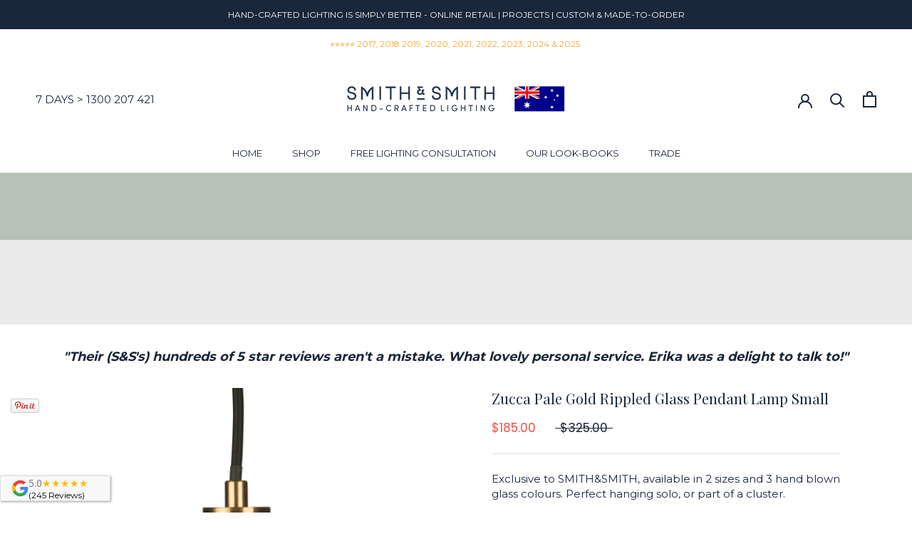

--- FILE ---
content_type: text/html; charset=utf-8
request_url: https://smithandsmithlighting.com.au/products/zucca-pale-gold-rippled-glass-pendant-lamp-small
body_size: 66698
content:
<!doctype html>

<html class="no-js" lang="en">
  <head>

<!-- BEGIN MerchantWidget Code -->



<script type="text/javascript">

  merchantWidgetScript.addEventListener('load', function () {

    merchantwidget.start({

      position: 'LEFT_BOTTOM',

      sideMargin: 185,

      bottomMargin: 18,

      mobileSideMargin: 130,

      mobileBottomMargin: 14

    });

  });

</script>

<!-- END MerchantWidget Code -->

    <!-- Google Tag Manager -->
<script>(function(w,d,s,l,i){w[l]=w[l]||[];w[l].push({'gtm.start':
new Date().getTime(),event:'gtm.js'});var f=d.getElementsByTagName(s)[0],
j=d.createElement(s),dl=l!='dataLayer'?'&l='+l:'';j.async=true;j.src=
'https://www.googletagmanager.com/gtm.js?id='+i+dl;f.parentNode.insertBefore(j,f);
})(window,document,'script','dataLayer','GTM-5K526VF');</script>
<!-- End Google Tag Manager -->
    
    <meta charset="utf-8">
    <meta http-equiv="X-UA-Compatible" content="IE=edge,chrome=1">
    <meta
      name="viewport"
      content="width=device-width, initial-scale=1.0, height=device-height, minimum-scale=1.0, maximum-scale=1.0"
    >
    <meta name="theme-color" content="">

    <title>
      Zucca Pale Gold Rippled Glass Pendant Lamp Small
      
      
       &ndash; SMITH&amp;SMITH
    </title><meta name="description" content="Exclusive to SMITH&amp;amp;SMITH, available in 2 sizes and 3 hand blown glass colours. Perfect hanging solo, or part of a cluster. Material: Hand-blown glassFinish: Clear GlassShade dimensions: H11cm D15cmDrop: Black fabric cord 2.4m (adjustable)  Choose from either Brass or Nickel Lamp Holder / Ceiling Canopy Also availab"><link rel="canonical" href="https://smithandsmithlighting.com.au/products/zucca-pale-gold-rippled-glass-pendant-lamp-small"><link rel="shortcut icon" href="//smithandsmithlighting.com.au/cdn/shop/files/Favicon_black_text_white_bground_96x.jpg?v=1712463057" type="image/png"><meta property="og:type" content="product">
  <meta property="og:title" content="Zucca Pale Gold Rippled Glass Pendant Lamp Small"><meta property="og:image" content="http://smithandsmithlighting.com.au/cdn/shop/files/Jazzy_Photography_SmithandSmith_SmithandSmith-310.png?v=1709984164">
    <meta property="og:image:secure_url" content="https://smithandsmithlighting.com.au/cdn/shop/files/Jazzy_Photography_SmithandSmith_SmithandSmith-310.png?v=1709984164">
    <meta property="og:image:width" content="2596">
    <meta property="og:image:height" content="2596"><meta property="product:price:amount" content="185.00">
  <meta property="product:price:currency" content="AUD"><meta property="og:description" content="Exclusive to SMITH&amp;amp;SMITH, available in 2 sizes and 3 hand blown glass colours. Perfect hanging solo, or part of a cluster. Material: Hand-blown glassFinish: Clear GlassShade dimensions: H11cm D15cmDrop: Black fabric cord 2.4m (adjustable)  Choose from either Brass or Nickel Lamp Holder / Ceiling Canopy Also availab"><meta property="og:url" content="https://smithandsmithlighting.com.au/products/zucca-pale-gold-rippled-glass-pendant-lamp-small">
<meta property="og:site_name" content="SMITH&amp;SMITH"><meta name="twitter:card" content="summary"><meta name="twitter:title" content="Zucca Pale Gold Rippled Glass Pendant Lamp Small">
  <meta name="twitter:description" content="Exclusive to SMITH&amp;amp;SMITH, available in 2 sizes and 3 hand blown glass colours.
Perfect hanging solo, or part of a cluster.
Material: Hand-blown glassFinish: Clear GlassShade dimensions: H11cm D15cmDrop: Black fabric cord 2.4m (adjustable) 
Choose from either Brass or Nickel Lamp Holder / Ceiling Canopy
Also available in a Mulberry or Clear Glass finish.">
  <meta name="twitter:image" content="https://smithandsmithlighting.com.au/cdn/shop/files/Jazzy_Photography_SmithandSmith_SmithandSmith-310_600x600_crop_center.png?v=1709984164"><script type="text/javascript">const observer = new MutationObserver(e => { e.forEach(({ addedNodes: e }) => { e.forEach(e => { 1 === e.nodeType && "SCRIPT" === e.tagName && (e.innerHTML.includes("asyncLoad") && (e.innerHTML = e.innerHTML.replace("if(window.attachEvent)", "document.addEventListener('asyncLazyLoad',function(event){asyncLoad();});if(window.attachEvent)").replaceAll(", asyncLoad", ", function(){}")), e.innerHTML.includes("PreviewBarInjector") && (e.innerHTML = e.innerHTML.replace("DOMContentLoaded", "asyncLazyLoad")), (e.className == 'analytics') && (e.type = 'text/lazyload'),(e.src.includes("assets/storefront/features")||e.src.includes("assets/shopify_pay")||e.src.includes("connect.facebook.net"))&&(e.setAttribute("data-src", e.src), e.removeAttribute("src")))})})});observer.observe(document.documentElement,{childList:!0,subtree:!0})</script>
<script src="//cdn.shopify.com/s/files/1/0644/2975/2553/t/2/assets/option_select.js" type="text/javascript"></script>
<script src="//cdn.shopify.com/s/files/1/0644/2975/2553/t/2/assets/globo_cart_mobile.js" type="text/javascript"></script>


    <style>
  @font-face {
  font-family: Poppins;
  font-weight: 400;
  font-style: normal;
  font-display: fallback;
  src: url("//smithandsmithlighting.com.au/cdn/fonts/poppins/poppins_n4.0ba78fa5af9b0e1a374041b3ceaadf0a43b41362.woff2") format("woff2"),
       url("//smithandsmithlighting.com.au/cdn/fonts/poppins/poppins_n4.214741a72ff2596839fc9760ee7a770386cf16ca.woff") format("woff");
}

  @font-face {
  font-family: Chivo;
  font-weight: 400;
  font-style: normal;
  font-display: fallback;
  src: url("//smithandsmithlighting.com.au/cdn/fonts/chivo/chivo_n4.059fadbbf52d9f02350103459eb216e4b24c4661.woff2") format("woff2"),
       url("//smithandsmithlighting.com.au/cdn/fonts/chivo/chivo_n4.f2f8fca8b7ff9f510fa7f09ffe5448b3504bccf5.woff") format("woff");
}


  @font-face {
  font-family: Chivo;
  font-weight: 700;
  font-style: normal;
  font-display: fallback;
  src: url("//smithandsmithlighting.com.au/cdn/fonts/chivo/chivo_n7.4d81c6f06c2ff78ed42169d6ec4aefa6d5cb0ff0.woff2") format("woff2"),
       url("//smithandsmithlighting.com.au/cdn/fonts/chivo/chivo_n7.a0e879417e089c259360eefc0ac3a3c8ea4e2830.woff") format("woff");
}

  @font-face {
  font-family: Chivo;
  font-weight: 400;
  font-style: italic;
  font-display: fallback;
  src: url("//smithandsmithlighting.com.au/cdn/fonts/chivo/chivo_i4.95e9c0ba514943a715970b2897b31bdfdc9132b8.woff2") format("woff2"),
       url("//smithandsmithlighting.com.au/cdn/fonts/chivo/chivo_i4.31da6515f3970f86ac14321ace1609bd161f315f.woff") format("woff");
}

  @font-face {
  font-family: Chivo;
  font-weight: 700;
  font-style: italic;
  font-display: fallback;
  src: url("//smithandsmithlighting.com.au/cdn/fonts/chivo/chivo_i7.0e5a75162c3ca7258edd3d59adf64e0fd118a226.woff2") format("woff2"),
       url("//smithandsmithlighting.com.au/cdn/fonts/chivo/chivo_i7.f9fd944b04861b64efaebd9de502668b4b566567.woff") format("woff");
}


  :root {
    --heading-font-family : Poppins, sans-serif;
    --heading-font-weight : 400;
    --heading-font-style  : normal;

    --text-font-family : Chivo, sans-serif;
    --text-font-weight : 400;
    --text-font-style  : normal;

    --base-text-font-size   : 15px;
    --default-text-font-size: 14px;--background          : #ffffff;
    --background-rgb      : 255, 255, 255;
    --light-background    : #FFFFFF;
    --light-background-rgb: 255, 255, 255;
    --heading-color       : #1a263a;
    --text-color          : #1a263a;
    --text-color-rgb      : 26, 38, 58;
    --text-color-light    : #1a263a;
    --text-color-light-rgb: 26, 38, 58;
    --link-color          : #6a6a6a;
    --link-color-rgb      : 106, 106, 106;
    --border-color        : #dddee1;
    --border-color-rgb    : 221, 222, 225;

    --button-background    : #8ec69d;
    --button-background-rgb: 142, 198, 157;
    --button-text-color    : #e2e2e2;

    --header-background       : #ffffff;
    --header-heading-color    : #1a263a;
    --header-light-text-color : #1a263a;
    --header-border-color     : #dddee1;

    --footer-background    : #ffffff;
    --footer-text-color    : #6a6a6a;
    --footer-heading-color : #1a263a;
    --footer-border-color  : #e9e9e9;

    --navigation-background      : #1a263a;
    --navigation-background-rgb  : 26, 38, 58;
    --navigation-text-color      : #ffffff;
    --navigation-text-color-light: rgba(255, 255, 255, 0.5);
    --navigation-border-color    : rgba(255, 255, 255, 0.25);

    --newsletter-popup-background     : #e2e2e2;
    --newsletter-popup-text-color     : #1a263a;
    --newsletter-popup-text-color-rgb : 26, 38, 58;

    --secondary-elements-background       : #1a263a;
    --secondary-elements-background-rgb   : 26, 38, 58;
    --secondary-elements-text-color       : #ffffff;
    --secondary-elements-text-color-light : rgba(255, 255, 255, 0.5);
    --secondary-elements-border-color     : rgba(255, 255, 255, 0.25);

    --product-sale-price-color    : #f94c43;
    --product-sale-price-color-rgb: 249, 76, 67;
    --product-star-rating: #f6a429;

    /* Shopify related variables */
    --payment-terms-background-color: #ffffff;

    /* Products */

    --horizontal-spacing-four-products-per-row: 60px;
        --horizontal-spacing-two-products-per-row : 60px;

    --vertical-spacing-four-products-per-row: 40px;
        --vertical-spacing-two-products-per-row : 50px;

    /* Animation */
    --drawer-transition-timing: cubic-bezier(0.645, 0.045, 0.355, 1);
    --header-base-height: 80px; /* We set a default for browsers that do not support CSS variables */

    /* Cursors */
    --cursor-zoom-in-svg    : url(//smithandsmithlighting.com.au/cdn/shop/t/56/assets/cursor-zoom-in.svg?v=39386787838678649921757830036);
    --cursor-zoom-in-2x-svg : url(//smithandsmithlighting.com.au/cdn/shop/t/56/assets/cursor-zoom-in-2x.svg?v=109294740017018686311757830036);
  }
</style>

<script>
  // IE11 does not have support for CSS variables, so we have to polyfill them
  if (!(((window || {}).CSS || {}).supports && window.CSS.supports('(--a: 0)'))) {
    const script = document.createElement('script');
    script.type = 'text/javascript';
    script.src = 'https://cdn.jsdelivr.net/npm/css-vars-ponyfill@2';
    script.onload = function() {
      cssVars({});
    };

    document.getElementsByTagName('head')[0].appendChild(script);
  }
</script>

    <script>window.performance && window.performance.mark && window.performance.mark('shopify.content_for_header.start');</script><meta name="google-site-verification" content="WAHHwzG5PQ663xlK8v3JdRUdbHeL388y5y1VCgi7rrw">
<meta name="google-site-verification" content="WAHHwzG5PQ663xlK8v3JdRUdbHeL388y5y1VCgi7rrw">
<meta name="facebook-domain-verification" content="kfd0lzfxjzrmu90x5gxpog82kg7bhx">
<meta id="shopify-digital-wallet" name="shopify-digital-wallet" content="/25293954/digital_wallets/dialog">
<meta name="shopify-checkout-api-token" content="b81df6717743932eea9f493e4ce787a5">
<meta id="in-context-paypal-metadata" data-shop-id="25293954" data-venmo-supported="false" data-environment="production" data-locale="en_US" data-paypal-v4="true" data-currency="AUD">
<link rel="alternate" type="application/json+oembed" href="https://smithandsmithlighting.com.au/products/zucca-pale-gold-rippled-glass-pendant-lamp-small.oembed">
<script async="async" src="/checkouts/internal/preloads.js?locale=en-AU"></script>
<link rel="preconnect" href="https://shop.app" crossorigin="anonymous">
<script async="async" src="https://shop.app/checkouts/internal/preloads.js?locale=en-AU&shop_id=25293954" crossorigin="anonymous"></script>
<script id="apple-pay-shop-capabilities" type="application/json">{"shopId":25293954,"countryCode":"AU","currencyCode":"AUD","merchantCapabilities":["supports3DS"],"merchantId":"gid:\/\/shopify\/Shop\/25293954","merchantName":"SMITH\u0026SMITH","requiredBillingContactFields":["postalAddress","email","phone"],"requiredShippingContactFields":["postalAddress","email","phone"],"shippingType":"shipping","supportedNetworks":["visa","masterCard","amex","jcb"],"total":{"type":"pending","label":"SMITH\u0026SMITH","amount":"1.00"},"shopifyPaymentsEnabled":true,"supportsSubscriptions":true}</script>
<script id="shopify-features" type="application/json">{"accessToken":"b81df6717743932eea9f493e4ce787a5","betas":["rich-media-storefront-analytics"],"domain":"smithandsmithlighting.com.au","predictiveSearch":true,"shopId":25293954,"locale":"en"}</script>
<script>var Shopify = Shopify || {};
Shopify.shop = "smith-smith-australasia-pty-limited.myshopify.com";
Shopify.locale = "en";
Shopify.currency = {"active":"AUD","rate":"1.0"};
Shopify.country = "AU";
Shopify.theme = {"name":"specsheet(working)Prod site 28\/5\/23 rb ChopChopify","id":132411195586,"schema_name":"Prestige","schema_version":"8.2.0","theme_store_id":null,"role":"main"};
Shopify.theme.handle = "null";
Shopify.theme.style = {"id":null,"handle":null};
Shopify.cdnHost = "smithandsmithlighting.com.au/cdn";
Shopify.routes = Shopify.routes || {};
Shopify.routes.root = "/";</script>
<script type="module">!function(o){(o.Shopify=o.Shopify||{}).modules=!0}(window);</script>
<script>!function(o){function n(){var o=[];function n(){o.push(Array.prototype.slice.apply(arguments))}return n.q=o,n}var t=o.Shopify=o.Shopify||{};t.loadFeatures=n(),t.autoloadFeatures=n()}(window);</script>
<script>
  window.ShopifyPay = window.ShopifyPay || {};
  window.ShopifyPay.apiHost = "shop.app\/pay";
  window.ShopifyPay.redirectState = null;
</script>
<script id="shop-js-analytics" type="application/json">{"pageType":"product"}</script>
<script defer="defer" async type="module" src="//smithandsmithlighting.com.au/cdn/shopifycloud/shop-js/modules/v2/client.init-shop-cart-sync_WVOgQShq.en.esm.js"></script>
<script defer="defer" async type="module" src="//smithandsmithlighting.com.au/cdn/shopifycloud/shop-js/modules/v2/chunk.common_C_13GLB1.esm.js"></script>
<script defer="defer" async type="module" src="//smithandsmithlighting.com.au/cdn/shopifycloud/shop-js/modules/v2/chunk.modal_CLfMGd0m.esm.js"></script>
<script type="module">
  await import("//smithandsmithlighting.com.au/cdn/shopifycloud/shop-js/modules/v2/client.init-shop-cart-sync_WVOgQShq.en.esm.js");
await import("//smithandsmithlighting.com.au/cdn/shopifycloud/shop-js/modules/v2/chunk.common_C_13GLB1.esm.js");
await import("//smithandsmithlighting.com.au/cdn/shopifycloud/shop-js/modules/v2/chunk.modal_CLfMGd0m.esm.js");

  window.Shopify.SignInWithShop?.initShopCartSync?.({"fedCMEnabled":true,"windoidEnabled":true});

</script>
<script>
  window.Shopify = window.Shopify || {};
  if (!window.Shopify.featureAssets) window.Shopify.featureAssets = {};
  window.Shopify.featureAssets['shop-js'] = {"shop-cart-sync":["modules/v2/client.shop-cart-sync_DuR37GeY.en.esm.js","modules/v2/chunk.common_C_13GLB1.esm.js","modules/v2/chunk.modal_CLfMGd0m.esm.js"],"init-fed-cm":["modules/v2/client.init-fed-cm_BucUoe6W.en.esm.js","modules/v2/chunk.common_C_13GLB1.esm.js","modules/v2/chunk.modal_CLfMGd0m.esm.js"],"shop-toast-manager":["modules/v2/client.shop-toast-manager_B0JfrpKj.en.esm.js","modules/v2/chunk.common_C_13GLB1.esm.js","modules/v2/chunk.modal_CLfMGd0m.esm.js"],"init-shop-cart-sync":["modules/v2/client.init-shop-cart-sync_WVOgQShq.en.esm.js","modules/v2/chunk.common_C_13GLB1.esm.js","modules/v2/chunk.modal_CLfMGd0m.esm.js"],"shop-button":["modules/v2/client.shop-button_B_U3bv27.en.esm.js","modules/v2/chunk.common_C_13GLB1.esm.js","modules/v2/chunk.modal_CLfMGd0m.esm.js"],"init-windoid":["modules/v2/client.init-windoid_DuP9q_di.en.esm.js","modules/v2/chunk.common_C_13GLB1.esm.js","modules/v2/chunk.modal_CLfMGd0m.esm.js"],"shop-cash-offers":["modules/v2/client.shop-cash-offers_BmULhtno.en.esm.js","modules/v2/chunk.common_C_13GLB1.esm.js","modules/v2/chunk.modal_CLfMGd0m.esm.js"],"pay-button":["modules/v2/client.pay-button_CrPSEbOK.en.esm.js","modules/v2/chunk.common_C_13GLB1.esm.js","modules/v2/chunk.modal_CLfMGd0m.esm.js"],"init-customer-accounts":["modules/v2/client.init-customer-accounts_jNk9cPYQ.en.esm.js","modules/v2/client.shop-login-button_DJ5ldayH.en.esm.js","modules/v2/chunk.common_C_13GLB1.esm.js","modules/v2/chunk.modal_CLfMGd0m.esm.js"],"avatar":["modules/v2/client.avatar_BTnouDA3.en.esm.js"],"checkout-modal":["modules/v2/client.checkout-modal_pBPyh9w8.en.esm.js","modules/v2/chunk.common_C_13GLB1.esm.js","modules/v2/chunk.modal_CLfMGd0m.esm.js"],"init-shop-for-new-customer-accounts":["modules/v2/client.init-shop-for-new-customer-accounts_BUoCy7a5.en.esm.js","modules/v2/client.shop-login-button_DJ5ldayH.en.esm.js","modules/v2/chunk.common_C_13GLB1.esm.js","modules/v2/chunk.modal_CLfMGd0m.esm.js"],"init-customer-accounts-sign-up":["modules/v2/client.init-customer-accounts-sign-up_CnczCz9H.en.esm.js","modules/v2/client.shop-login-button_DJ5ldayH.en.esm.js","modules/v2/chunk.common_C_13GLB1.esm.js","modules/v2/chunk.modal_CLfMGd0m.esm.js"],"init-shop-email-lookup-coordinator":["modules/v2/client.init-shop-email-lookup-coordinator_CzjY5t9o.en.esm.js","modules/v2/chunk.common_C_13GLB1.esm.js","modules/v2/chunk.modal_CLfMGd0m.esm.js"],"shop-follow-button":["modules/v2/client.shop-follow-button_CsYC63q7.en.esm.js","modules/v2/chunk.common_C_13GLB1.esm.js","modules/v2/chunk.modal_CLfMGd0m.esm.js"],"shop-login-button":["modules/v2/client.shop-login-button_DJ5ldayH.en.esm.js","modules/v2/chunk.common_C_13GLB1.esm.js","modules/v2/chunk.modal_CLfMGd0m.esm.js"],"shop-login":["modules/v2/client.shop-login_B9ccPdmx.en.esm.js","modules/v2/chunk.common_C_13GLB1.esm.js","modules/v2/chunk.modal_CLfMGd0m.esm.js"],"lead-capture":["modules/v2/client.lead-capture_D0K_KgYb.en.esm.js","modules/v2/chunk.common_C_13GLB1.esm.js","modules/v2/chunk.modal_CLfMGd0m.esm.js"],"payment-terms":["modules/v2/client.payment-terms_BWmiNN46.en.esm.js","modules/v2/chunk.common_C_13GLB1.esm.js","modules/v2/chunk.modal_CLfMGd0m.esm.js"]};
</script>
<script>(function() {
  var isLoaded = false;
  function asyncLoad() {
    if (isLoaded) return;
    isLoaded = true;
    var urls = ["https:\/\/cdn.shopify.com\/s\/files\/1\/1710\/7463\/files\/hide.js?11732160676976062842\u0026shop=smith-smith-australasia-pty-limited.myshopify.com","https:\/\/static.klaviyo.com\/onsite\/js\/klaviyo.js?company_id=QsdtrR\u0026shop=smith-smith-australasia-pty-limited.myshopify.com","https:\/\/shy.elfsight.com\/p\/platform.js?shop=smith-smith-australasia-pty-limited.myshopify.com","https:\/\/app.blocky-app.com\/get_script\/6cf7aee0ddb311ec883ceac66e1434bf.js?v=112014\u0026shop=smith-smith-australasia-pty-limited.myshopify.com"];
    for (var i = 0; i < urls.length; i++) {
      var s = document.createElement('script');
      s.type = 'text/javascript';
      s.async = true;
      s.src = urls[i];
      var x = document.getElementsByTagName('script')[0];
      x.parentNode.insertBefore(s, x);
    }
  };
  if(window.attachEvent) {
    window.attachEvent('onload', asyncLoad);
  } else {
    window.addEventListener('load', asyncLoad, false);
  }
})();</script>
<script id="__st">var __st={"a":25293954,"offset":39600,"reqid":"96778da4-9d78-468e-9c83-7dfab2e70f9e-1769668275","pageurl":"smithandsmithlighting.com.au\/products\/zucca-pale-gold-rippled-glass-pendant-lamp-small","u":"9827afde8042","p":"product","rtyp":"product","rid":7594121560258};</script>
<script>window.ShopifyPaypalV4VisibilityTracking = true;</script>
<script id="captcha-bootstrap">!function(){'use strict';const t='contact',e='account',n='new_comment',o=[[t,t],['blogs',n],['comments',n],[t,'customer']],c=[[e,'customer_login'],[e,'guest_login'],[e,'recover_customer_password'],[e,'create_customer']],r=t=>t.map((([t,e])=>`form[action*='/${t}']:not([data-nocaptcha='true']) input[name='form_type'][value='${e}']`)).join(','),a=t=>()=>t?[...document.querySelectorAll(t)].map((t=>t.form)):[];function s(){const t=[...o],e=r(t);return a(e)}const i='password',u='form_key',d=['recaptcha-v3-token','g-recaptcha-response','h-captcha-response',i],f=()=>{try{return window.sessionStorage}catch{return}},m='__shopify_v',_=t=>t.elements[u];function p(t,e,n=!1){try{const o=window.sessionStorage,c=JSON.parse(o.getItem(e)),{data:r}=function(t){const{data:e,action:n}=t;return t[m]||n?{data:e,action:n}:{data:t,action:n}}(c);for(const[e,n]of Object.entries(r))t.elements[e]&&(t.elements[e].value=n);n&&o.removeItem(e)}catch(o){console.error('form repopulation failed',{error:o})}}const l='form_type',E='cptcha';function T(t){t.dataset[E]=!0}const w=window,h=w.document,L='Shopify',v='ce_forms',y='captcha';let A=!1;((t,e)=>{const n=(g='f06e6c50-85a8-45c8-87d0-21a2b65856fe',I='https://cdn.shopify.com/shopifycloud/storefront-forms-hcaptcha/ce_storefront_forms_captcha_hcaptcha.v1.5.2.iife.js',D={infoText:'Protected by hCaptcha',privacyText:'Privacy',termsText:'Terms'},(t,e,n)=>{const o=w[L][v],c=o.bindForm;if(c)return c(t,g,e,D).then(n);var r;o.q.push([[t,g,e,D],n]),r=I,A||(h.body.append(Object.assign(h.createElement('script'),{id:'captcha-provider',async:!0,src:r})),A=!0)});var g,I,D;w[L]=w[L]||{},w[L][v]=w[L][v]||{},w[L][v].q=[],w[L][y]=w[L][y]||{},w[L][y].protect=function(t,e){n(t,void 0,e),T(t)},Object.freeze(w[L][y]),function(t,e,n,w,h,L){const[v,y,A,g]=function(t,e,n){const i=e?o:[],u=t?c:[],d=[...i,...u],f=r(d),m=r(i),_=r(d.filter((([t,e])=>n.includes(e))));return[a(f),a(m),a(_),s()]}(w,h,L),I=t=>{const e=t.target;return e instanceof HTMLFormElement?e:e&&e.form},D=t=>v().includes(t);t.addEventListener('submit',(t=>{const e=I(t);if(!e)return;const n=D(e)&&!e.dataset.hcaptchaBound&&!e.dataset.recaptchaBound,o=_(e),c=g().includes(e)&&(!o||!o.value);(n||c)&&t.preventDefault(),c&&!n&&(function(t){try{if(!f())return;!function(t){const e=f();if(!e)return;const n=_(t);if(!n)return;const o=n.value;o&&e.removeItem(o)}(t);const e=Array.from(Array(32),(()=>Math.random().toString(36)[2])).join('');!function(t,e){_(t)||t.append(Object.assign(document.createElement('input'),{type:'hidden',name:u})),t.elements[u].value=e}(t,e),function(t,e){const n=f();if(!n)return;const o=[...t.querySelectorAll(`input[type='${i}']`)].map((({name:t})=>t)),c=[...d,...o],r={};for(const[a,s]of new FormData(t).entries())c.includes(a)||(r[a]=s);n.setItem(e,JSON.stringify({[m]:1,action:t.action,data:r}))}(t,e)}catch(e){console.error('failed to persist form',e)}}(e),e.submit())}));const S=(t,e)=>{t&&!t.dataset[E]&&(n(t,e.some((e=>e===t))),T(t))};for(const o of['focusin','change'])t.addEventListener(o,(t=>{const e=I(t);D(e)&&S(e,y())}));const B=e.get('form_key'),M=e.get(l),P=B&&M;t.addEventListener('DOMContentLoaded',(()=>{const t=y();if(P)for(const e of t)e.elements[l].value===M&&p(e,B);[...new Set([...A(),...v().filter((t=>'true'===t.dataset.shopifyCaptcha))])].forEach((e=>S(e,t)))}))}(h,new URLSearchParams(w.location.search),n,t,e,['guest_login'])})(!0,!0)}();</script>
<script integrity="sha256-4kQ18oKyAcykRKYeNunJcIwy7WH5gtpwJnB7kiuLZ1E=" data-source-attribution="shopify.loadfeatures" defer="defer" src="//smithandsmithlighting.com.au/cdn/shopifycloud/storefront/assets/storefront/load_feature-a0a9edcb.js" crossorigin="anonymous"></script>
<script crossorigin="anonymous" defer="defer" src="//smithandsmithlighting.com.au/cdn/shopifycloud/storefront/assets/shopify_pay/storefront-65b4c6d7.js?v=20250812"></script>
<script data-source-attribution="shopify.dynamic_checkout.dynamic.init">var Shopify=Shopify||{};Shopify.PaymentButton=Shopify.PaymentButton||{isStorefrontPortableWallets:!0,init:function(){window.Shopify.PaymentButton.init=function(){};var t=document.createElement("script");t.src="https://smithandsmithlighting.com.au/cdn/shopifycloud/portable-wallets/latest/portable-wallets.en.js",t.type="module",document.head.appendChild(t)}};
</script>
<script data-source-attribution="shopify.dynamic_checkout.buyer_consent">
  function portableWalletsHideBuyerConsent(e){var t=document.getElementById("shopify-buyer-consent"),n=document.getElementById("shopify-subscription-policy-button");t&&n&&(t.classList.add("hidden"),t.setAttribute("aria-hidden","true"),n.removeEventListener("click",e))}function portableWalletsShowBuyerConsent(e){var t=document.getElementById("shopify-buyer-consent"),n=document.getElementById("shopify-subscription-policy-button");t&&n&&(t.classList.remove("hidden"),t.removeAttribute("aria-hidden"),n.addEventListener("click",e))}window.Shopify?.PaymentButton&&(window.Shopify.PaymentButton.hideBuyerConsent=portableWalletsHideBuyerConsent,window.Shopify.PaymentButton.showBuyerConsent=portableWalletsShowBuyerConsent);
</script>
<script>
  function portableWalletsCleanup(e){e&&e.src&&console.error("Failed to load portable wallets script "+e.src);var t=document.querySelectorAll("shopify-accelerated-checkout .shopify-payment-button__skeleton, shopify-accelerated-checkout-cart .wallet-cart-button__skeleton"),e=document.getElementById("shopify-buyer-consent");for(let e=0;e<t.length;e++)t[e].remove();e&&e.remove()}function portableWalletsNotLoadedAsModule(e){e instanceof ErrorEvent&&"string"==typeof e.message&&e.message.includes("import.meta")&&"string"==typeof e.filename&&e.filename.includes("portable-wallets")&&(window.removeEventListener("error",portableWalletsNotLoadedAsModule),window.Shopify.PaymentButton.failedToLoad=e,"loading"===document.readyState?document.addEventListener("DOMContentLoaded",window.Shopify.PaymentButton.init):window.Shopify.PaymentButton.init())}window.addEventListener("error",portableWalletsNotLoadedAsModule);
</script>

<script type="module" src="https://smithandsmithlighting.com.au/cdn/shopifycloud/portable-wallets/latest/portable-wallets.en.js" onError="portableWalletsCleanup(this)" crossorigin="anonymous"></script>
<script nomodule>
  document.addEventListener("DOMContentLoaded", portableWalletsCleanup);
</script>

<link id="shopify-accelerated-checkout-styles" rel="stylesheet" media="screen" href="https://smithandsmithlighting.com.au/cdn/shopifycloud/portable-wallets/latest/accelerated-checkout-backwards-compat.css" crossorigin="anonymous">
<style id="shopify-accelerated-checkout-cart">
        #shopify-buyer-consent {
  margin-top: 1em;
  display: inline-block;
  width: 100%;
}

#shopify-buyer-consent.hidden {
  display: none;
}

#shopify-subscription-policy-button {
  background: none;
  border: none;
  padding: 0;
  text-decoration: underline;
  font-size: inherit;
  cursor: pointer;
}

#shopify-subscription-policy-button::before {
  box-shadow: none;
}

      </style>

<script>window.performance && window.performance.mark && window.performance.mark('shopify.content_for_header.end');</script>
    <link rel="stylesheet" href="//smithandsmithlighting.com.au/cdn/shop/t/56/assets/theme.css?v=130318873245472411651763108552">
    <link rel="stylesheet" href="//smithandsmithlighting.com.au/cdn/shop/t/56/assets/swiper.css?v=102516558217188726011692602573">

    <script src="//smithandsmithlighting.com.au/cdn/shop/t/56/assets/swiper.js?v=103002418571436893271692602623" defer="defer"></script>
    <link
      rel="stylesheet"
      href="https://cdnjs.cloudflare.com/ajax/libs/slick-carousel/1.8.1/slick.css"
      integrity="sha512-wR4oNhLBHf7smjy0K4oqzdWumd+r5/+6QO/vDda76MW5iug4PT7v86FoEkySIJft3XA0Ae6axhIvHrqwm793Nw=="
      crossorigin="anonymous"
      referrerpolicy="no-referrer"
    >
    <link
      rel="stylesheet"
      href="https://cdnjs.cloudflare.com/ajax/libs/font-awesome/6.4.0/css/all.min.css"
      integrity="sha512-iecdLmaskl7CVkqkXNQ/ZH/XLlvWZOJyj7Yy7tcenmpD1ypASozpmT/E0iPtmFIB46ZmdtAc9eNBvH0H/ZpiBw=="
      crossorigin="anonymous"
      referrerpolicy="no-referrer"
    >
    <script
      src="https://cdnjs.cloudflare.com/ajax/libs/html2pdf.js/0.8.1/html2pdf.bundle.min.js"
      integrity="sha512vDKWohFHe2vkVWXHp3tKvIxxXg0pJxeid5eo+UjdjME3DBFBn2F8yWOE0XmiFcFbXxrEOR1JriWEno5Ckpn15A=="
      crossorigin="anonymous"
      defer="defer"
    ></script>
    <script src="https://cdnjs.cloudflare.com/ajax/libs/jquery/3.1.0/jquery.min.js" defer="defer"></script>
    <script
      src="https://cdnjs.cloudflare.com/ajax/libs/slick-carousel/1.8.1/slick.min.js"
      integrity="sha512-XtmMtDEcNz2j7ekrtHvOVR4iwwaD6o/FUJe6+Zq+HgcCsk3kj4uSQQR8weQ2QVj1o0Pk6PwYLohm206ZzNfubg=="
      crossorigin="anonymous"
      referrerpolicy="no-referrer"
      defer="defer"
    ></script>

    <script>// This allows to expose several variables to the global scope, to be used in scripts
      window.theme = {
        pageType: "product",
        moneyFormat: "${{amount}}",
        moneyWithCurrencyFormat: "${{amount}} AUD",
        currencyCodeEnabled: false,
        productImageSize: "square",
        searchMode: "product,article",
        showPageTransition: false,
        showElementStaggering: false,
        showImageZooming: false
      };

      window.routes = {
        rootUrl: "\/",
        rootUrlWithoutSlash: '',
        cartUrl: "\/cart",
        cartAddUrl: "\/cart\/add",
        cartChangeUrl: "\/cart\/change",
        searchUrl: "\/search",
        productRecommendationsUrl: "\/recommendations\/products"
      };

      window.languages = {
        cartAddNote: "Add Order Note",
        cartEditNote: "Edit Order Note",
        productImageLoadingError: "This image could not be loaded. Please try to reload the page.",
        productFormAddToCart: "Add to cart",
        productFormUnavailable: "Unavailable",
        productFormSoldOut: "Sold Out",
        shippingEstimatorOneResult: "1 option available:",
        shippingEstimatorMoreResults: "{{count}} options available:",
        shippingEstimatorNoResults: "No shipping could be found"
      };

      window.lazySizesConfig = {
        loadHidden: false,
        hFac: 0.5,
        expFactor: 2,
        ricTimeout: 150,
        lazyClass: 'Image--lazyLoad',
        loadingClass: 'Image--lazyLoading',
        loadedClass: 'Image--lazyLoaded'
      };

      document.documentElement.className = document.documentElement.className.replace('no-js', 'js');
      document.documentElement.style.setProperty('--window-height', window.innerHeight + 'px');

      // We do a quick detection of some features (we could use Modernizr but for so little...)
      (function() {
        document.documentElement.className += ((window.CSS && window.CSS.supports('(position: sticky) or (position: -webkit-sticky)')) ? ' supports-sticky' : ' no-supports-sticky');
        document.documentElement.className += (window.matchMedia('(-moz-touch-enabled: 1), (hover: none)')).matches ? ' no-supports-hover' : ' supports-hover';
      }());

      
    </script>

    <script src="//smithandsmithlighting.com.au/cdn/shop/t/56/assets/lazysizes.min.js?v=174358363404432586981691130616" async></script><script src="//smithandsmithlighting.com.au/cdn/shop/t/56/assets/libs.min.js?v=26178543184394469741691130616" defer></script>
    <script src="//smithandsmithlighting.com.au/cdn/shop/t/56/assets/theme.js?v=178552589964855093001763093214" defer></script>
    <script src="//smithandsmithlighting.com.au/cdn/shop/t/56/assets/custom.js?v=4244278962831210641691728053" defer></script>
    <script>
      (function () {
        window.onpageshow = function() {
          if (window.theme.showPageTransition) {
            var pageTransition = document.querySelector('.PageTransition');

            if (pageTransition) {
              pageTransition.style.visibility = 'visible';
              pageTransition.style.opacity = '0';
            }
          }

          // When the page is loaded from the cache, we have to reload the cart content
          document.documentElement.dispatchEvent(new CustomEvent('cart:refresh', {
            bubbles: true
          }));
        };
      })();
    </script>

    
  <script type="application/ld+json">
  {
    "@context": "http://schema.org",
    "@type": "Product",
    "offers": [{
          "@type": "Offer",
          "name": "Brass",
          "availability":"https://schema.org/InStock",
          "price": 185.0,
          "priceCurrency": "AUD",
          "priceValidUntil": "2026-02-08","url": "/products/zucca-pale-gold-rippled-glass-pendant-lamp-small?variant=42807336796354"
        },
{
          "@type": "Offer",
          "name": "Nickel",
          "availability":"https://schema.org/InStock",
          "price": 185.0,
          "priceCurrency": "AUD",
          "priceValidUntil": "2026-02-08","url": "/products/zucca-pale-gold-rippled-glass-pendant-lamp-small?variant=42807336829122"
        }
],
    "brand": {
      "name": "Smith and Smith Handcrafted Lighting"
    },
    "name": "Zucca Pale Gold Rippled Glass Pendant Lamp Small",
    "description": "Exclusive to SMITH\u0026amp;SMITH, available in 2 sizes and 3 hand blown glass colours.\nPerfect hanging solo, or part of a cluster.\nMaterial: Hand-blown glassFinish: Clear GlassShade dimensions: H11cm D15cmDrop: Black fabric cord 2.4m (adjustable) \nChoose from either Brass or Nickel Lamp Holder \/ Ceiling Canopy\nAlso available in a Mulberry or Clear Glass finish.",
    "category": "Pendant Light",
    "url": "/products/zucca-pale-gold-rippled-glass-pendant-lamp-small",
    "sku": null,
    "image": {
      "@type": "ImageObject",
      "url": "https://smithandsmithlighting.com.au/cdn/shop/files/Jazzy_Photography_SmithandSmith_SmithandSmith-310_1024x.png?v=1709984164",
      "image": "https://smithandsmithlighting.com.au/cdn/shop/files/Jazzy_Photography_SmithandSmith_SmithandSmith-310_1024x.png?v=1709984164",
      "name": "Zucca Pale Gold Rippled Glass Pendant Lamp Small",
      "width": "1024",
      "height": "1024"
    }
  }
  </script>



  <script type="application/ld+json">
  {
    "@context": "http://schema.org",
    "@type": "BreadcrumbList",
  "itemListElement": [{
      "@type": "ListItem",
      "position": 1,
      "name": "Home",
      "item": "https://smithandsmithlighting.com.au"
    },{
          "@type": "ListItem",
          "position": 2,
          "name": "Zucca Pale Gold Rippled Glass Pendant Lamp Small",
          "item": "https://smithandsmithlighting.com.au/products/zucca-pale-gold-rippled-glass-pendant-lamp-small"
        }]
  }
  </script>


    <!--
      GS-Start-Facebook Domain Verification added 9 July 2021 - recommended by FB in response to Apple tracking changes. Do not change
    -->
    <meta name="facebook-domain-verification" content="q3rf8eqhrh6fhv4ef30qx5uyu1934l">
    <!--
      GS-End-Facebook Domain Verification added 9 July 2021 - recommended by FB in response to Apple tracking changes. Do not change
    -->

    <!-- Gavin added Global site take code below on 6 june 2022 -->
    <!-- Global site tag (gtag.js) - Google Analytics -->
    <script async src="https://www.googletagmanager.com/gtag/js?id=G-B70GTCGJ96"></script>
    <script>
        window.dataLayer = window.dataLayer || [];
        function gtag(){dataLayer.push(arguments);}
        gtag('js', new Date());
        gtag('config', 'G-B70GTCGJ96');
      //   trekkie.load(
      //     {"Trekkie":{"appName":"storefront","development":false,"defaultAttributes":{"shopId":25293954,"isMerchantRequest":null,"themeId":129735983298,"themeCityHash":"14119828005441765188","contentLanguage":"en","currency":"AUD"},"isServerSideCookieWritingEnabled":true},"Google Analytics":{"trackingId":"UA-110873309-1","domain":"auto","siteSpeedSampleRate":"10","enhancedEcommerce":true,"doubleClick":true,"includeSearch":true},"Facebook Pixel":{"pixelIds":["429468040901445"],"agent":"plshopify1.2"},"Pinterest Pixel":{"pixelId":"2613629116796"},"Google Gtag Pixel":{"conversionId":"AW-839057345","eventLabels":[{"type":"page_view","action_label":"AW-839057345\/o21BCIXO_ZYBEMH_i5AD"},{"type":"purchase","action_label":"AW-839057345\/NoVGCIjO_ZYBEMH_i5AD"},{"type":"view_item","action_label":"AW-839057345\/zfMhCLDP_ZYBEMH_i5AD"},{"type":"add_to_cart","action_label":"AW-839057345\/GDT0CLPP_ZYBEMH_i5AD"},{"type":"begin_checkout","action_label":"AW-839057345\/9XvbCLbP_ZYBEMH_i5AD"},{"type":"search","action_label":"AW-839057345\/ecrKCLnP_ZYBEMH_i5AD"},{"type":"add_payment_info","action_label":"AW-839057345\/epZSCLzP_ZYBEMH_i5AD"}],"targetCountry":"AU"},"Session Attribution":{},"S2S":{"emitV4CheckoutEvent":true,"facebookCapiEnabled":false,"source":"trekkie-storefront-renderer"}}
      //   );
    </script>

    <!-- Event snippet for Google Shopping App Purchase conversion page Start -->
    <script>
      gtag('event', 'conversion', {
          'send_to': 'AW-839057345/NoVGCIjO_ZYBEMH_i5AD',
          'value': 0.0,
          'transaction_id': ''
      });
    </script>
    <!-- Event snippet for Google Shopping App Purchase conversion page End -->
    <script src="https://www.google.com/recaptcha/api.js" async defer></script>

<!-- Added 18 Sept 2025 by Gavin to add SMS function for customers to be able to SMS S&S -->

<script src="https://app.touchsms.com.au/web-chat-widget/01k5e05x45dqhry6n2rcm92hyw" async></script>

  <!-- BEGIN app block: shopify://apps/avis-product-options/blocks/avisplus-product-options/e076618e-4c9c-447f-ad6d-4f1577799c29 -->


<script>
    window.OpusNoShadowRoot=true;
    window.apo_js_loaded={options:!1,style_collection:!1,style_product:!1,minicart:!1};
    window.ap_front_settings = {
      root_api:"https://apo-api.avisplus.io/",
      check_on: {add_to_cart: false, check_out: false},
      page_type: "product",
      shop_id: "25293954",
      money_format: "${{amount}}",
      money_with_currency_format: "${{amount}} AUD",
      icon_tooltip: "https://cdn.shopify.com/extensions/019c0818-17c4-7a39-b582-243ebaea92c9/avis-options-v1.7.139.4/assets/tooltip.svg",
      currency_code: '',
      url_jquery: "https://cdn.shopify.com/extensions/019c0818-17c4-7a39-b582-243ebaea92c9/avis-options-v1.7.139.4/assets/jquery-3.6.0.min.js",
      theme_name: "",
      customer: null ,
      customer_order_count: ``,
      curCountryCode: `AU`,
      url_css_date: "https://cdn.shopify.com/extensions/019c0818-17c4-7a39-b582-243ebaea92c9/avis-options-v1.7.139.4/assets/apo-date.min.css",
      url_css_main_v1: "https://cdn.shopify.com/extensions/019c0818-17c4-7a39-b582-243ebaea92c9/avis-options-v1.7.139.4/assets/apo-product-options_v1.min.css",
      url_css_main_v2: "https://cdn.shopify.com/extensions/019c0818-17c4-7a39-b582-243ebaea92c9/avis-options-v1.7.139.4/assets/apo-product-options_v2.min.css",
      joinAddCharge: "|",
      cart_collections: [],
      inventories: {},
      product_info: {
        product: {"id":7594121560258,"title":"Zucca Pale Gold Rippled Glass Pendant Lamp Small","handle":"zucca-pale-gold-rippled-glass-pendant-lamp-small","description":"\u003cp data-mce-fragment=\"1\"\u003eExclusive to SMITH\u0026amp;SMITH, available in 2 sizes and 3 hand blown glass colours.\u003cbr\u003e\u003c\/p\u003e\n\u003cp data-mce-fragment=\"1\"\u003ePerfect hanging solo, or part of a cluster.\u003c\/p\u003e\n\u003cp data-mce-fragment=\"1\"\u003eMaterial: Hand-blown glass\u003cbr\u003eFinish: Clear Glass\u003cbr data-mce-fragment=\"1\"\u003eShade dimensions: H11cm D15cm\u003cbr data-mce-fragment=\"1\"\u003eDrop: Black fabric cord 2.4m (adjustable) \u003c\/p\u003e\n\u003cp data-mce-fragment=\"1\"\u003eChoose from either Brass or Nickel Lamp Holder \/ Ceiling Canopy\u003c\/p\u003e\n\u003cp data-mce-fragment=\"1\"\u003eAlso available in a \u003ca title=\"View this Collection\" href=\"https:\/\/smithandsmithlighting.com.au\/search?type=product\u0026amp;q=zucca*\"\u003eMulberry or Clear Glass finish.\u003c\/a\u003e\u003c\/p\u003e","published_at":"2022-12-19T16:40:09+11:00","created_at":"2022-12-19T16:37:03+11:00","vendor":"Smith and Smith Handcrafted Lighting","type":"Pendant Light","tags":["31 - 50cm","Antique Brass","Bathroom","Bedroom","BF2022","Brass","Clear Glass","Clearance","Dining","Dining Room","Foyer\/Entry","Hallway","Home Office","Indoor Lighting","Interior","Kitchen","Lounge\/Sitting","Lounge\/Sitting Room","Office","Pendant","Silver\/Nickel","SMITH\u0026SMITH Exclusive","Zucca"],"price":18500,"price_min":18500,"price_max":18500,"available":true,"price_varies":false,"compare_at_price":32500,"compare_at_price_min":32500,"compare_at_price_max":32500,"compare_at_price_varies":false,"variants":[{"id":42807336796354,"title":"Brass","option1":"Brass","option2":null,"option3":null,"sku":null,"requires_shipping":true,"taxable":true,"featured_image":null,"available":true,"name":"Zucca Pale Gold Rippled Glass Pendant Lamp Small - Brass","public_title":"Brass","options":["Brass"],"price":18500,"weight":0,"compare_at_price":32500,"inventory_quantity":20,"inventory_management":"shopify","inventory_policy":"deny","barcode":null,"requires_selling_plan":false,"selling_plan_allocations":[]},{"id":42807336829122,"title":"Nickel","option1":"Nickel","option2":null,"option3":null,"sku":null,"requires_shipping":true,"taxable":true,"featured_image":null,"available":true,"name":"Zucca Pale Gold Rippled Glass Pendant Lamp Small - Nickel","public_title":"Nickel","options":["Nickel"],"price":18500,"weight":0,"compare_at_price":32500,"inventory_quantity":7,"inventory_management":"shopify","inventory_policy":"deny","barcode":null,"requires_selling_plan":false,"selling_plan_allocations":[]}],"images":["\/\/smithandsmithlighting.com.au\/cdn\/shop\/files\/Jazzy_Photography_SmithandSmith_SmithandSmith-310.png?v=1709984164","\/\/smithandsmithlighting.com.au\/cdn\/shop\/files\/Jazzy_Photography_SmithandSmith_SmithandSmith-310.jpg?v=1709984164","\/\/smithandsmithlighting.com.au\/cdn\/shop\/files\/Jazzy_Photography_SmithandSmith_SmithandSmith-312.jpg?v=1709984164","\/\/smithandsmithlighting.com.au\/cdn\/shop\/files\/Jazzy_Photography_SmithandSmith_SmithandSmith-312-2.jpg?v=1709984164","\/\/smithandsmithlighting.com.au\/cdn\/shop\/files\/Jazzy_Photography_SmithandSmith_SmithandSmith-318_0268502d-81c5-44b1-8aea-94d1845b767c.jpg?v=1709984164","\/\/smithandsmithlighting.com.au\/cdn\/shop\/products\/ZuccaPaleGold_8ea5bce5-6563-4c9c-a419-7a788b88f5c9.png?v=1709984164","\/\/smithandsmithlighting.com.au\/cdn\/shop\/products\/PaleGoldandMulberry2_37ef701f-7e61-45dc-93d1-26d507b006e3.jpg?v=1709984164"],"featured_image":"\/\/smithandsmithlighting.com.au\/cdn\/shop\/files\/Jazzy_Photography_SmithandSmith_SmithandSmith-310.png?v=1709984164","options":["Shade Holder Finish"],"media":[{"alt":null,"id":32320007143618,"position":1,"preview_image":{"aspect_ratio":1.0,"height":2596,"width":2596,"src":"\/\/smithandsmithlighting.com.au\/cdn\/shop\/files\/Jazzy_Photography_SmithandSmith_SmithandSmith-310.png?v=1709984164"},"aspect_ratio":1.0,"height":2596,"media_type":"image","src":"\/\/smithandsmithlighting.com.au\/cdn\/shop\/files\/Jazzy_Photography_SmithandSmith_SmithandSmith-310.png?v=1709984164","width":2596},{"alt":null,"id":31467058069698,"position":2,"preview_image":{"aspect_ratio":1.0,"height":2596,"width":2596,"src":"\/\/smithandsmithlighting.com.au\/cdn\/shop\/files\/Jazzy_Photography_SmithandSmith_SmithandSmith-310.jpg?v=1709984164"},"aspect_ratio":1.0,"height":2596,"media_type":"image","src":"\/\/smithandsmithlighting.com.au\/cdn\/shop\/files\/Jazzy_Photography_SmithandSmith_SmithandSmith-310.jpg?v=1709984164","width":2596},{"alt":null,"id":31467058102466,"position":3,"preview_image":{"aspect_ratio":1.0,"height":2585,"width":2585,"src":"\/\/smithandsmithlighting.com.au\/cdn\/shop\/files\/Jazzy_Photography_SmithandSmith_SmithandSmith-312.jpg?v=1709984164"},"aspect_ratio":1.0,"height":2585,"media_type":"image","src":"\/\/smithandsmithlighting.com.au\/cdn\/shop\/files\/Jazzy_Photography_SmithandSmith_SmithandSmith-312.jpg?v=1709984164","width":2585},{"alt":null,"id":31467058135234,"position":4,"preview_image":{"aspect_ratio":1.0,"height":1157,"width":1157,"src":"\/\/smithandsmithlighting.com.au\/cdn\/shop\/files\/Jazzy_Photography_SmithandSmith_SmithandSmith-312-2.jpg?v=1709984164"},"aspect_ratio":1.0,"height":1157,"media_type":"image","src":"\/\/smithandsmithlighting.com.au\/cdn\/shop\/files\/Jazzy_Photography_SmithandSmith_SmithandSmith-312-2.jpg?v=1709984164","width":1157},{"alt":null,"id":31467058168002,"position":5,"preview_image":{"aspect_ratio":1.0,"height":2980,"width":2980,"src":"\/\/smithandsmithlighting.com.au\/cdn\/shop\/files\/Jazzy_Photography_SmithandSmith_SmithandSmith-318_0268502d-81c5-44b1-8aea-94d1845b767c.jpg?v=1709984164"},"aspect_ratio":1.0,"height":2980,"media_type":"image","src":"\/\/smithandsmithlighting.com.au\/cdn\/shop\/files\/Jazzy_Photography_SmithandSmith_SmithandSmith-318_0268502d-81c5-44b1-8aea-94d1845b767c.jpg?v=1709984164","width":2980},{"alt":"SMITH\u0026SMITH Zucca Pale Gold Rippled Glass Pendant Lamp Small","id":28502051455170,"position":6,"preview_image":{"aspect_ratio":1.0,"height":3030,"width":3030,"src":"\/\/smithandsmithlighting.com.au\/cdn\/shop\/products\/ZuccaPaleGold_8ea5bce5-6563-4c9c-a419-7a788b88f5c9.png?v=1709984164"},"aspect_ratio":1.0,"height":3030,"media_type":"image","src":"\/\/smithandsmithlighting.com.au\/cdn\/shop\/products\/ZuccaPaleGold_8ea5bce5-6563-4c9c-a419-7a788b88f5c9.png?v=1709984164","width":3030},{"alt":null,"id":28350468030658,"position":7,"preview_image":{"aspect_ratio":1.0,"height":3024,"width":3024,"src":"\/\/smithandsmithlighting.com.au\/cdn\/shop\/products\/PaleGoldandMulberry2_37ef701f-7e61-45dc-93d1-26d507b006e3.jpg?v=1709984164"},"aspect_ratio":1.0,"height":3024,"media_type":"image","src":"\/\/smithandsmithlighting.com.au\/cdn\/shop\/products\/PaleGoldandMulberry2_37ef701f-7e61-45dc-93d1-26d507b006e3.jpg?v=1709984164","width":3024}],"requires_selling_plan":false,"selling_plan_groups":[],"content":"\u003cp data-mce-fragment=\"1\"\u003eExclusive to SMITH\u0026amp;SMITH, available in 2 sizes and 3 hand blown glass colours.\u003cbr\u003e\u003c\/p\u003e\n\u003cp data-mce-fragment=\"1\"\u003ePerfect hanging solo, or part of a cluster.\u003c\/p\u003e\n\u003cp data-mce-fragment=\"1\"\u003eMaterial: Hand-blown glass\u003cbr\u003eFinish: Clear Glass\u003cbr data-mce-fragment=\"1\"\u003eShade dimensions: H11cm D15cm\u003cbr data-mce-fragment=\"1\"\u003eDrop: Black fabric cord 2.4m (adjustable) \u003c\/p\u003e\n\u003cp data-mce-fragment=\"1\"\u003eChoose from either Brass or Nickel Lamp Holder \/ Ceiling Canopy\u003c\/p\u003e\n\u003cp data-mce-fragment=\"1\"\u003eAlso available in a \u003ca title=\"View this Collection\" href=\"https:\/\/smithandsmithlighting.com.au\/search?type=product\u0026amp;q=zucca*\"\u003eMulberry or Clear Glass finish.\u003c\/a\u003e\u003c\/p\u003e"},
        product_id: `7594121560258`,
        collections: []
      },
    };
  window.avisConfigs = window.ap_front_settings;window.ap_front_settings.product_info.collections.push({id: '287334564034', title: "ALL STYLES"});window.ap_front_settings.product_info.collections.push({id: '155989770309', title: "Brass Pendant Lighting"});window.ap_front_settings.product_info.collections.push({id: '293841010882', title: "Clearance"});window.ap_front_settings.product_info.collections.push({id: '155874099269', title: "Exclusive Collection - only at SMITH&SMITH"});window.ap_front_settings.product_info.collections.push({id: '155193278533', title: "Featured Products"});window.ap_front_settings.product_info.collections.push({id: '156141387845', title: "Home Office Lighting"});window.ap_front_settings.product_info.collections.push({id: '160223363141', title: "Indoor Lighting"});window.ap_front_settings.product_info.collections.push({id: '160588136517', title: "Lighting for your Dining Area"});window.ap_front_settings.product_info.collections.push({id: '160588038213', title: "Our Favourite Bedroom Lighting"});window.ap_front_settings.product_info.collections.push({id: '160588070981', title: "Our Favourite Hallway Lighting"});window.ap_front_settings.product_info.collections.push({id: '160587972677', title: "Our Favourite Lounge Lighting"});window.ap_front_settings.product_info.collections.push({id: '306962989250', title: "Our Pendant Lighting Collection"});window.ap_front_settings.product_info.collections.push({id: '306923569346', title: "Pendant Lighting Exclusives"});window.ap_front_settings.product_info.collections.push({id: '160588202053', title: "Popular Bathroom Lighting"});window.ap_front_settings.product_info.collections.push({id: '295755022530', title: "Products"});window.ap_front_settings.product_info.collections.push({id: '292718182594', title: "Zucca Collection: Exclusive Hand-blown Pendant Lamps"});window.ap_front_settings.config = {};
    window.ap_front_settings.config.app_v = 'v2';
    window.apoThemeConfigs = null;
    window.ap_front_settings.config["optionset"]=[];
    window.apoOptionLocales = {options:null, config: null, version: "2025-01", avisOptions:{}, avisSettings:{}, locale:"en"};
    window.apoOptionLocales.convertLocales = function (locale) {
        var localeUpper = locale.toUpperCase();
        return ["PT-BR","PT-PT", "ZH-CN","ZH-TW"].includes(localeUpper) ? localeUpper.replace("-", "_") : localeUpper.match(/^[a-zA-Z]{2}-[a-zA-Z]{2}$/) ? localeUpper.substring(0, 2) : localeUpper;
    };var styleOptions = [];
    var avisListLocales = {};
    var listKeyMeta = [];
    var AvisOptionsData = AvisOptionsData || {};
        window.ap_front_settings.config['config_app'] =  {"enabled":"true","show_cart_discount":"false","shop_id":"25293954","text_price_add":"Selection will add {price_add} to the price","text_customization_cost_for":"Customization Cost for","text_alert_text_input":"Please add your personalized text before adding this item to cart","text_alert_number_input":"Please enter a number before adding this item to cart","text_alert_checkbox_radio_swatches_input":"Please select your options before adding this item to cart","text_alert_text_select":"","text_file_upload_button":"","crop_your_image":"","file_save_button":"","re_customize_image":"","placeholder_dragdrop_text":"","placeholder_dragdrop_or":"","file_cancel_button":"","text_alert_file_upload":"","text_alert_min_file_upload":"","text_alert_max_file_upload":"","dynamic_checkout_notification":"","text_alert_switch":"","text_alert_color_picker":"","text_alert_validate_phone":"","text_alert_validate_email":"","text_alert_validate_only_letters":"","text_alert_validate_only_letters_number":"","text_alert_validate_file":"","customize_alert_required_min_selections":"","text_edit_options_cart":"","text_cancel_edit_options_cart":"","text_save_changes_edit_options_cart":"","show_watermark_on_product_page":false,"use_css_version":"v2","customize_options":{"general":{"option_title_color":{"color":"#1a263a","with_theme_default":true,"default_value":"#000"},"tooltip_help_text_color":{"color":"#1a263a","with_theme_default":false,"default_value":"#000"},"below_help_text_color":{"color":"#1a263a","with_theme_default":true,"default_value":"#000"},"variant_title_color":{"color":"#1a263a","with_theme_default":true,"default_value":"#000"},"option_box_bg_color":{"color":"#ffffff","with_theme_default":true,"default_value":"#fff"},"option_box_border_color":{"color":"#ffffff","with_theme_default":true,"default_value":"#fff"},"option_title_bold":false,"option_title_italic":false,"option_title_underline":false,"option_variant_bold":false,"option_variant_italic":false,"option_variant_underline":false,"option_title_font_size":14,"tooltip_help_text_font_size":13,"below_help_text_font_size":14,"variant_title_font_size":"14","border_shape":"rounded","option_box_padding":5,"option_box_radius":4,"column_width":100,"column_width_variant":"custom","column_width_variant_custom":6,"option_title_line_through":false,"option_variant_line_through":false,"border_color":{"color":"default","with_theme_default":false,"default_value":"#a9a8a8"},"bg_color":{"color":"default","with_theme_default":false,"default_value":"#fff"},"notification_text_color":{"color":"#1a263a","with_theme_default":false,"default_value":"#000"},"add_charge_amount_color":{"color":"default","with_theme_default":false,"default_value":"#ad0000"}},"input_field":{"border_color":{"color":"#e2e2e2","with_theme_default":false,"default_value":"#e5e5e5"},"bg_color":{"color":"#ffffff","with_theme_default":true,"default_value":"#fff"},"input_text_color":{"color":"#1a263a","with_theme_default":false,"default_value":"#000"},"border_shape":"square","border_radius":4,"column_width":"default","input_field_box_padding":12},"radio_btn":{"default_btn_color":{"color":"default","with_theme_default":false,"default_value":"#ad0000"},"pill_text_selected_color":{"color":"default","with_theme_default":false,"default_value":"#fff"},"pill_text_unselected_color":{"color":"theme","with_theme_default":true,"default_value":"#000"},"pill_border_selected_color":{"color":"default","with_theme_default":false,"default_value":"#000"},"pill_border_unselected_color":{"color":"default","with_theme_default":false,"default_value":"#000"},"pill_bg_selected_color":{"color":"default","with_theme_default":false,"default_value":"#000"},"pill_bg_unselected_color":{"color":"transparent","with_theme_default":true,"default_value":"#fff"},"variant_title_color":{"color":"#1a263a","with_theme_default":true,"default_value":"#000"},"shape":"default","border_radius":4,"column_width":"default","pill_box_padding":8,"is_check_column_variant_pc":["default"],"is_check_column_variant_mobile":["default"],"column_variant_radio_pc":2,"column_variant_radio_mobile":2},"checkbox":{"default_btn_color":{"color":"default","with_theme_default":false,"default_value":"#ad0000"},"pill_text_selected_color":{"color":"default","with_theme_default":false,"default_value":"#fff"},"pill_text_unselected_color":{"color":"theme","with_theme_default":true,"default_value":"#000"},"pill_border_selected_color":{"color":"default","with_theme_default":false,"default_value":"#000"},"pill_border_unselected_color":{"color":"default","with_theme_default":false,"default_value":"#000"},"pill_bg_selected_color":{"color":"default","with_theme_default":false,"default_value":"#000"},"pill_bg_unselected_color":{"color":"transparent","with_theme_default":true,"default_value":"#fff"},"variant_title_color":{"color":"#1a263a","with_theme_default":true,"default_value":"#000"},"shape":"default","border_radius":4,"column_width":"default","pill_box_padding":8,"is_check_column_variant_pc":["default"],"is_check_column_variant_mobile":["default"],"column_variant_checkbox_pc":2,"column_variant_checkbox_mobile":2},"select":{"border_color":{"color":"#e2e2e2","with_theme_default":false,"default_value":"#e5e5e5"},"bg_color":{"color":"transparent","with_theme_default":true,"default_value":"#fff"},"text_color":{"color":"default","with_theme_default":false,"default_value":"#000"},"border_shape":"square","border_radius":4,"column_width":"default","swatch_shape":"square","swatch_size":1,"value_selected_bg_color":{"color":"transparent","with_theme_default":true,"default_value":"#dedede"},"value_selected_color":{"color":"default","with_theme_default":false,"default_value":"#000"},"placeholder_color":{"color":"default","with_theme_default":false,"default_value":"#b1b7ba"},"value_selected_border_radius":4,"value_selected_border_shape":"square"},"swatch":{"border_selected_color":{"color":"#213349","with_theme_default":false,"default_value":"#ad0000"},"border_unselected_color":{"color":"#e2e2e2","with_theme_default":false,"default_value":"#50505070"},"variant_title_color":{"color":"default","with_theme_default":true,"default_value":"#000"},"tick_color":{"color":"#e2e2e2","with_theme_default":false,"default_value":"#fff"},"hidden_variant_title":false,"swatch_shape":"circle","swatch_size":"","column_width":"default","hover_image":true,"is_check_column_variant_pc":["default"],"is_check_column_variant_mobile":["default"],"column_variant_swatch_pc":2,"column_variant_swatch_mobile":2},"file":{"btn_color":{"color":"default","with_theme_default":false,"default_value":"#fde5e5"},"text_color":{"color":"#000000","with_theme_default":false,"default_value":"#f82020"},"column_width":33},"add_charge":{"border_color":{"color":"default","with_theme_default":false,"default_value":"#a9a8a8"},"bg_color":{"color":"default","with_theme_default":false,"default_value":"#fff"},"notification_text_color":{"color":"default","with_theme_default":false,"default_value":"#000"},"add_charge_amount_color":{"color":"default","with_theme_default":false,"default_value":"#ad0000"},"column_width":"default"},"discount":{"border_color":{"color":"default","with_theme_default":false,"default_value":"#d5d5d5"},"bg_color":{"color":"default","with_theme_default":false,"default_value":"#fff"},"text_color":{"color":"default","with_theme_default":false,"default_value":"#000"},"focus_border_color":{"color":"default","with_theme_default":false,"default_value":"#1878b9"},"focus_bg_color":{"color":"default","with_theme_default":false,"default_value":"#fff"},"btn_bg_color":{"color":"default","with_theme_default":false,"default_value":"#1878b9"},"btn_text_color":{"color":"default","with_theme_default":false,"default_value":"#fff"}},"switch":{"color_switch_on":{"color":"default","with_theme_default":false,"default_value":"#ad0000"},"color_switch_off":{"color":"default","with_theme_default":false,"default_value":"#cccccc"},"slider_round_color":{"color":"#e2e2e2","with_theme_default":false,"default_value":"#ffffff"}},"button":{"default_btn_color":{"color":"default","with_theme_default":false,"default_value":"#ad0000"},"pill_text_selected_color":{"color":"default","with_theme_default":false,"default_value":"#fff"},"pill_text_unselected_color":{"color":"theme","with_theme_default":true,"default_value":"#000"},"pill_border_selected_color":{"color":"default","with_theme_default":false,"default_value":"#000"},"pill_border_unselected_color":{"color":"default","with_theme_default":false,"default_value":"#000"},"pill_bg_selected_color":{"color":"default","with_theme_default":false,"default_value":"#000"},"pill_bg_unselected_color":{"color":"transparent","with_theme_default":true,"default_value":"#fff"},"hover_bg_color":{"color":"default","with_theme_default":false,"default_value":"#000"},"hover_text_color":{"color":"default","with_theme_default":false,"default_value":"#fff"},"hover_border_color":{"color":"default","with_theme_default":false,"default_value":"#000"},"padding_top_bottom":8,"padding_left_right":8,"variant_title_color":{"color":"theme","with_theme_default":true,"default_value":"#000"},"shape":"default","border_radius":4,"border_radius_type":"Rounded","column_width":"default","pill_box_padding":8,"is_check_column_variant_pc":["default"],"is_check_column_variant_mobile":["default"],"column_variant_button_pc":2,"column_variant_button_mobile":2},"step":{"layout_header_step_dots":{"option_width":"","image_shape":"rounded","image_radius":4,"image_width":35,"image_height":35,"icon_shape":"rounded","border_thickness":0,"Length_of_line":12,"between_option_values":12,"border_shape":"rounded","border_radius":2,"line_achieved_color":"#000000","line_Unachieved_color":"#0000000d"},"layout_header_progress_circles":{"option_width":"","image_shape":"rounded","image_radius":4,"image_width":65,"image_height":65,"icon_shape":"rounded","border_thickness":0,"Length_of_line":12,"between_option_values":12,"border_shape":"rounded","border_radius":2,"line_achieved_color":"#303030","line_Unachieved_color":"#E3E3E3"},"layout_header_grid_steps":{"option_width":"","image_shape":"rounded","image_radius":4,"image_width":80,"image_height":80,"icon_shape":"rounded","border_thickness":0,"Length_of_line":12,"between_option_values":12,"border_shape":"rounded","border_radius":2,"line_achieved_color":"#f6f6f6","line_Unachieved_color":"#E3E3E3"},"layout_header_arrow_progress":{"option_width":"","image_shape":"rounded","image_radius":4,"image_width":36,"image_height":36,"icon_shape":"rounded","border_thickness":0,"Length_of_line":12,"between_option_values":12,"border_shape":"rounded","border_radius":2,"line_achieved_color":"#E3E3E3","line_Unachieved_color":"#F3F3F3"},"button_step":{"border_shape":"rounded","border_radius":8,"border_thickness":0,"align":"","top_padding":4,"bottom_padding":4,"left_padding":4,"right_padding":4,"unselected_text":"#303030","unselected_icon":"#303030","unselected_background":"#f2f2f2","unselected_border":"#f2f2f2","hover_text":"","hover_icon":"","hover_background":"","hover_border":"","selected_text":"#ffffff","selected_icon":"#ffffff","selected_background":"#303030","selected_border":"#303030","spacing_between":8,"button_position":"bottom"}},"slider":{"slider_dots_color":{"color":"default","with_theme_default":false,"default_value":"#ad0000"},"slider_thumb_color":{"color":"default","with_theme_default":false,"default_value":"#FFFFFF"},"slider_value_color":{"color":"theme","with_theme_default":true,"default_value":"#000000"},"slider_value_bg_color":{"color":"default","with_theme_default":false,"default_value":"#000000"},"slider_border_dots_step":8,"slider_border_dots_thumb":20,"slider_border_of_thumb":8,"slider_border_of_value":20,"slider_padding_dots_step":3,"slider_padding_dots_thumb":8,"slider_padding_value":20,"slider_padding_main_thumb":4,"show_shadow":false,"column_width":"default"}},"customize_discount_box_css":"\n      .avis-discount-input {\n        \n        \n        \n      }\n\n      .avis-discount-input:focus {\n        \n        \n      }\n\n      .avis-discount-apply {\n        \n        \n      }\n\n    ","history_create_at":"2023-06-01T14:57:39.640Z","widget":{"position":"before_atc","selector":""},"product_page":{"add_price_to_variant":false,"show_extra_charge":true},"hide_hover_img_swatches":"","reset_to_default":"","search_font":"","datetime_back":"","datetime_clear":"","datetime_confirm":"","datetime_hour":"","datetime_minute":"","datetime_second":"","datetime_tu":"","datetime_mo":"","datetime_we":"","datetime_th":"","datetime_fr":"","datetime_sa":"","datetime_su":"","datetime_time":"","step_turn_back":"","step_nex_step":"","shopify_option":{"setting":{"s_show_product_page":false,"s_show_collection_page":false,"s_show_button_addcart":false,"s_is_addcart_ajax":false,"s_show_option_name_product":false,"s_show_option_name_collection":true,"s_show_limit_number_swatch":false,"s_limit_number_swatch":5,"s_show_tooltip_product":true,"s_show_tooltip_collection":true},"localization":{"add_to_cart":"Add to cart","added_to_cart":"Added to cart","sold_out":"Sold out"}},"theme_key":null,"appPlan":"OLD"};
        window.apoOptionLocales.config = {"primary_locale":"en","storefront_connect":"e6f8209c8d1a4f971b1009496fef8770"};// Option setswindow.ap_front_settings.config["optionset"].push({"_id":"64f438c30527214dfc15aeca","shop_id":"25293954","option_set_name":"XLC Brass Lamp Finish","all_products":false,"rule_sets":[[{"type":"tag","selector":""}]],"options":[{"_id":"64f43811e32a1183adaa401e","shop_id":"25293954","option_id":"lFPYWAQC4XmNX4vCJpuYDsOZa8NdKX","option_name":"XLC Lamp Finish","label_product":"Select made-to-order finish option:","label_cart":"Finish","type":"swatch","class_name":"","default_value":"","min":null,"max":null,"min_selections":"1","max_selections":"1","placeholder":"","max_length":null,"allow_multiple":"true","help_text":"This item is made-to-order in your chosen finish. Contact us for other finish options for your project. The lead time estimate is provided below.","help_text_select":"tooltip","allow_hover_img":"true","option_values":[{"option_id":"","value_id":"YrpTT097WbX3Blwz_JpOjgEdf-OBPQ","value":"Natural Brass","price":0,"percentageCharge":0,"type":"adjustprice","productId":"","productVariationId":"","productName":"","swatch":{"color":"","is_color":false,"file_image_url":"https:\/\/product-options-img.avisplus.io\/25293954\/25293954_1728106831435_Brass ThumbnailWhitney.png"}},{"option_id":"","value_id":"E4Cc6017m1xDyK6Pr1siFbQOncygNc","value":"Antique Aged Brass","price":0,"percentageCharge":0,"type":"adjustprice","productId":"","productVariationId":"","productName":"","swatch":{"color":"","is_color":false,"file_image_url":"https:\/\/product-options-img.avisplus.io\/25293954\/25293954_1728106856001_ue Brass ThumbnailWhitney.png"}},{"option_id":"","value_id":"JvaFb0j0NB-na8h76ytOSHGKFA5FtH","value":"Brown Brass","price":0,"percentageCharge":0,"type":"adjustprice","productId":"","productVariationId":"","productName":"","swatch":{"color":"","is_color":false,"file_image_url":"https:\/\/product-options-img.avisplus.io\/25293954\/25293954_1728106883229_wn Brass ThumbnailWhitney.png"}},{"option_id":"","value_id":"ybQojZALxMTKe0kK4HEy-ANz1vt2v6","value":"Brushed Brass","price":0,"percentageCharge":0,"type":"adjustprice","productId":"","productVariationId":"","productName":"","swatch":{"color":"","is_color":false,"file_image_url":"https:\/\/product-options-img.avisplus.io\/25293954\/25293954_1728106904834_ed Brass ThumbnailWhitney.png"}},{"option_id":"","value_id":"GEKVT8JmRoXWrhoeGIgp_ghz5xlY6d","value":"Brushed Nickel","price":0,"percentageCharge":0,"type":"adjustprice","productId":"","productVariationId":"","productName":"","swatch":{"color":"","is_color":false,"file_image_url":"https:\/\/product-options-img.avisplus.io\/25293954\/25293954_1728106924324_ed Nickel ThumbnaiWhitney.png"}},{"option_id":"","value_id":"r3bDRNCoI649SUyLD79Hs6Gu4KVl3d","value":"Bronze","price":0,"percentageCharge":0,"type":"adjustprice","productId":"","productVariationId":"","productName":"","swatch":{"color":"","is_color":false,"file_image_url":"https:\/\/product-options-img.avisplus.io\/25293954\/25293954_1728106939729_Bronze ThumbnailWhitney.png"}}],"conditional_logic":{"type":"show","logic":"all","condition_items":[]},"is_option_set":true,"is_option_default_value":false,"sort":1,"product_id":"7726748762306","allow_value":"","required":false,"existProductAddcharge":true,"hidden_label":false,"title_style":["bold"],"column_width":100,"column_width_variant":22,"show_option_value_qty":false,"check_total_qty":false,"created_at":"2023-09-03T07:38:57.480Z","updated_at":"2023-09-03T07:38:57.480Z","checked":true,"key":"eGfV47NBqNUzujG7y-RefaQybdj0Vp","input_name":"Swatches","input":"swatch","error_message":null,"new_save_option_template":false,"hidden_variant_title":true,"swatch_shape":"circle","color_heading":"","live_preview":{"status":false,"default":{"value":"Your text","opacity":100,"color":"#000000","font_type":"google","font":"Roboto","style":[],"size":"45","width":"","curved":"0","shape":"rectangular","image_scaling":"fit","custom_shape":[],"align":"center","image_preview":""},"position":{"x":"100","y":"100","r":"0"},"position_multiple":[],"linked":{"font":"","color_picker":"","color_swatch":""},"customer":{"position":false,"size":false,"type_size":"live_preview"}}}],"status":true,"sort":0,"conditional_applying_product":{"type":"all","conditions":[{"type":"tag","keywordCompareType":"is_equal_to","selector":"XLCBrassfinishes","key":"1742257572235-0"}]},"products":[],"type":"automated","created_at":"2023-09-03T07:41:55.122Z","updated_at":"2025-09-14T06:52:05.231Z","template_info":{"is_template":false,"name":null,"css":null,"class_name":null,"use_id_template":null,"plans":[],"image_url":null,"link":null},"updatedAt":"2025-09-14T06:52:05.232Z","conditional_applying_customer":{"type":"all","conditions":[{"type":"tags","keywordCompareType":"is_equal_to","selector":"","id":"wJCqQLiJeVeZpnVVx6kTll4P-UYlqD"}]},"customers":[],"live_preview_bg":null,"markets":{"type":"all","include":[],"exclude":[]},"select_customer_type":"all"});window.ap_front_settings.config["optionset"].push({"select_customer_type":"all","customers":[],"_id":"64f44b90e32a1183adaa42cf","shop_id":"25293954","option_set_name":"XLC Glass Shade White or Clear","all_products":false,"rule_sets":[[{"type":"tag","selector":""}]],"options":[{"shop_id":"","option_id":"Qr-uutxysQsuXDq-tXo6EJR2fnyEwV","option_name":"XLC Glass Shade Clear or Matte White","label_product":"Glass Shade Finish","label_cart":"Glass Shade Finish","type":"select","class_name":"","default_value":"","min":"","max":"","min_selections":"","max_selections":"","placeholder":"Choose Glass Shade","max_length":"","allow_multiple":"false","allow_hover_img":"true","help_text":"","help_text_select":"tooltip","option_values":[{"option_id":"","value_id":"IwtXzs2xgz1eXgV2UTmbBP9j3DgJLq","value":"Matte White Glass","price":0,"percentageCharge":0,"type":"adjustprice","productId":"","productVariationId":"","productName":"","swatch":{"color":"","file_image_url":"","is_color":true}},{"option_id":"","value_id":"L_6J_uoJG5jHVfJ_L31u8eoT2l7XAD","value":"Clear Organic Glass","price":"25","percentageCharge":0,"type":"chargeorbundle","productId":7714466463938,"productVariationId":43491315417282,"productName":"Glass Shade Finish","swatch":{"color":"","file_image_url":"","is_color":true},"variantName":"Clear Organic Glass","isAdd":false,"is_product_bundle":false,"[object Object]":{"option_id":"","value_id":"L_6J_uoJG5jHVfJ_L31u8eoT2l7XAD","value":"Clear Organic Glass","price":"25","percentageCharge":0,"type":"chargeorbundle","productId":null,"productVariationId":null,"productName":"Glass Shade Finish","swatch":{"color":"","file_image_url":"","is_color":true},"variantName":"Clear Organic Glass","isAdd":true,"is_product_bundle":false},"handle":"avis-option-1693731728073-739214","is_exist_product_bundle":false}],"conditional_logic":{"type":"show","logic":"all","condition_items":[]},"is_option_set":false,"key":"-cwUbLbCUiHxhlAacksHgm_JQyuylF","allow_value":"","hidden_label":true,"new_save_option_template":false,"input_name":"Drop-Down Menu","input":"select","sort":1,"existProductAddcharge":false,"product_id":7714466463938,"error_message":null}],"status":true,"sort":0,"conditional_applying_product":{"type":"all","conditions":[{"type":"tag","keywordCompareType":"is_equal_to","selector":"XLCWhiteClearGlass"}]},"products":[],"type":"automated","created_at":"2023-09-03T09:02:08.644Z","updated_at":"2023-09-03T09:23:33.290Z"});window.ap_front_settings.config["optionset"].push({"_id":"660d2025fa0bbf7557665131","shop_id":"25293954","option_set_name":"Made-to-order Chandelier Brass Finish Options","all_products":false,"rule_sets":[[{"type":"tag","selector":""}]],"options":[{"_id":"64f43811e32a1183adaa401e","shop_id":"25293954","option_id":"lFPYWAQC4XmNX4vCJpuYDsOZa8NdKX","option_name":"Made-to-order Chandelier Brass Finish Options","label_product":"Select made-to-order finish option:","label_cart":"Finish","type":"swatch","class_name":"","default_value":"","min":null,"max":null,"min_selections":"1","max_selections":"1","placeholder":"","max_length":null,"allow_multiple":"true","help_text":"This item is made-to-order in your chosen finish. The lead time estimate is provided below.","help_text_select":"tooltip","allow_hover_img":"true","option_values":[{"option_id":"","value_id":"YrpTT097WbX3Blwz_JpOjgEdf-OBPQ","value":"Natural Brass","price":0,"percentageCharge":0,"type":"adjustprice","productId":"","productVariationId":"","productName":"","swatch":{"color":"","is_color":false,"file_image_url":"https:\/\/product-options-img.avisplus.io\/25293954\/25293954_1728107494577_Brass ThumbnailWhitney.png"}},{"option_id":"","value_id":"E4Cc6017m1xDyK6Pr1siFbQOncygNc","value":"Antique Aged Brass","price":0,"percentageCharge":0,"type":"adjustprice","productId":"","productVariationId":"","productName":"","swatch":{"color":"","is_color":false,"file_image_url":"https:\/\/product-options-img.avisplus.io\/25293954\/25293954_1728107508131_ue Brass ThumbnailWhitney.png"}},{"option_id":"","value_id":"r3bDRNCoI649SUyLD79Hs6Gu4KVl3d","value":"Bronze","price":0,"percentageCharge":0,"type":"adjustprice","productId":"","productVariationId":"","productName":"","swatch":{"color":"","is_color":false,"file_image_url":"https:\/\/product-options-img.avisplus.io\/25293954\/25293954_1728107534495_Bronze ThumbnailWhitney.png"}}],"conditional_logic":{"type":"show","logic":"all","condition_items":[]},"is_option_set":true,"is_option_default_value":false,"sort":1,"product_id":"7883080073410","allow_value":"","required":false,"existProductAddcharge":true,"hidden_label":false,"title_style":["bold"],"column_width":100,"column_width_variant":22,"show_option_value_qty":false,"check_total_qty":false,"created_at":"2023-09-03T07:38:57.480Z","updated_at":"2023-09-03T07:38:57.480Z","checked":true,"key":"eGfV47NBqNUzujG7y-RefaQybdj0Vp1","input_name":"Swatches","input":"swatch","error_message":null,"new_save_option_template":false,"hidden_variant_title":true,"swatch_shape":"circle","color_heading":"","live_preview":{"status":false,"default":{"value":"Your text","opacity":100,"color":"#000000","font_type":"google","font":"Roboto","style":[],"size":"45","width":"","curved":"0","shape":"rectangular","image_scaling":"fit","custom_shape":[],"align":"center","image_preview":""},"position":{"x":"100","y":"100","r":"0"},"position_multiple":[],"linked":{"font":"","color_picker":"","color_swatch":""},"customer":{"position":false,"size":false,"type_size":"live_preview"}}}],"status":true,"sort":0,"conditional_applying_product":{"type":"all","conditions":[{"type":"tag","keywordCompareType":"is_equal_to","selector":"XLCBrassChandelierFinishes","key":"1742257603996-0"}]},"products":[],"type":"automated","created_at":"2024-04-03T09:23:49.319Z","updated_at":"2025-09-14T06:52:35.062Z","template_info":{"is_template":false,"name":null,"css":null,"class_name":null,"use_id_template":null,"plans":[],"image_url":null,"link":null},"updatedAt":"2025-09-14T06:52:35.062Z","conditional_applying_customer":{"type":"all","conditions":[{"type":"tags","keywordCompareType":"is_equal_to","selector":"","id":"pbcdHQq9B72EI0Nb987cmaCNwXrsmK"}]},"customers":[],"live_preview_bg":null,"markets":{"type":"all","include":[],"exclude":[]},"select_customer_type":"all"});window.ap_front_settings.config["optionset"].push({"select_customer_type":"all","customers":[],"_id":"66cfe1cfc00a19af3d27df69","shop_id":"25293954","option_set_name":"Brass Ant Brass Brown Brass","all_products":false,"rule_sets":[[{"type":"tag","selector":""}]],"options":[{"shop_id":"25293954","option_id":"qgblpWBElTRdwNr-JU1fDyc5To9-Je","option_name":"XLC Brass Ant Brass Brown Brass","label_product":"Made-to-order finish options:","label_cart":"Lamp Finish","type":"swatch","class_name":"","default_value":"","min":null,"max":null,"min_selections":"1","max_selections":"1","placeholder":"","max_length":null,"allow_multiple":"true","help_text":"This item is made-to-order in your chosen finish. Contact us for other finish options for your project. The lead time estimate is provided below.","help_text_select":"tooltip","allow_hover_img":"true","option_values":[{"option_id":"","value_id":"YrpTT097WbX3Blwz_JpOjgEdf-OBPQ","value":"Natural Brass","price":0,"percentageCharge":0,"type":"adjustprice","productId":"","productVariationId":"","productName":"","swatch":{"color":"","is_color":false,"file_image_url":"https:\/\/product-options-img.avisplus.io\/25293954\/25293954_1696647309663_Natural Brass Tile.jpg"}},{"option_id":"","value_id":"E4Cc6017m1xDyK6Pr1siFbQOncygNc","value":"Antique Aged Brass","price":0,"percentageCharge":0,"type":"adjustprice","productId":"","productVariationId":"","productName":"","swatch":{"color":"","is_color":false,"file_image_url":"https:\/\/product-options-img.avisplus.io\/25293954\/25293954_1696644623998_Ant Aged Brass Tile.jpg"}},{"option_id":"","value_id":"JvaFb0j0NB-na8h76ytOSHGKFA5FtH","value":"Brown Brass","price":0,"percentageCharge":0,"type":"adjustprice","productId":"","productVariationId":"","productName":"","swatch":{"color":"","is_color":false,"file_image_url":"https:\/\/product-options-img.avisplus.io\/25293954\/25293954_1712484744786_Brown Brass Tile.jpg"}}],"conditional_logic":{"type":"show","logic":"all","condition_items":[]},"is_option_set":true,"is_option_default_value":false,"sort":1,"product_id":"","allow_value":"","required":true,"existProductAddcharge":true,"hidden_label":false,"title_style":["bold"],"column_width":100,"column_width_variant":22,"show_option_value_qty":false,"check_total_qty":false,"created_at":"2023-09-03T07:38:57.480Z","updated_at":"2023-09-03T07:38:57.480Z","checked":true,"key":"N1lntz3Grp9o69eE9w9yFHU92FxEU4","input_name":"Swatches","input":"swatch","error_message":null,"new_save_option_template":false,"hidden_variant_title":true,"swatch_shape":"circle","color_heading":"","option_default_value":""}],"status":true,"sort":0,"conditional_applying_product":{"type":"all","conditions":[{"type":"tag","keywordCompareType":"is_equal_to","selector":"XLCBrass3finishes"}]},"products":[],"type":"automated","template_info":{"is_template":false,"name":null,"css":null,"class_name":null,"use_id_template":null,"plans":[],"image_url":null,"link":null},"created_at":"2024-08-29T02:49:51.471Z","updated_at":"2024-08-29T02:53:34.760Z"});AvisOptionsData.listKeyButtonAddCart=["xo-cart-add > button.xo-btn","div.paymentButtonsWrapper button.product--add-to-cart-button",'button[type="submit"].smi-button-add-cart',"#product-form .cm_add-to-package.product-form__cart-submit[type='submit']","gp-button button.gp-button-atc","#product-add-to-cart.btn",".product-submit.action-button.submit",".product-form__add-button.button.button--primary[data-hero-id]:not(button[data-hero-hidden])","button.product-form__submit:not(.gPreorderHidden)",".form-ops-upsells-with-avis button[id^='opus-submit-upsells-avis-']",".product-submit input.spice-submit-button",'form div[class="mb-2 md:mb-3"] button[type="submit"]:not(.spr-button):not(.apo-exclude)','button[id*="rfq-btn"]','button[id*="AddToCart"]','button[id*="add-to-cart"]','button[id*="addToCart"]',"button.product-form__cart-submit[data-add-to-cart]",'a[id*="AddToCart"]','a[id*="addToCart"]',".product__add-to-cart-button",".product-form--atc-button",".product-form__cart-submit",".product-buy-buttons--cta",".btn--add-to-cart",".button-cart","button.add-to-cart-btn",".add-to-cart-button","button--addToCart","button[type=submit].single_add_to_cart_button","[data-product-add]",'button[data-pf-type*="ProductATC"]',"[name=add]:not([type=normal])","[type=submit]:not(.spr-button):not(.apo-exclude):not(.hidden-cart-btn)",".lh-buy-now",".qview-btn-addtocart",".ajax-submit.action_button.add_to_cart",".action_button.add_to_cart",".atc-btn-container .add_to_cart",".add_to_cart",".button.ajax-submit.action_button",".action_button.add_to_cart",".action_button.add_to_cart",".btn-addtocart",".product-form__submit",".product-form__add-button:not(.hidden-cart-btn)",".product-form--add-to-cart",".btn--subtle-hover","#product-add-to-cart","#AddToCart",".button--large",".AddtoCart","button[type='button'][data-action='add-to-cart']","product-form.product-form button.product-form__submit",".quantity-submit-row__submit button","button.add-to-cart:not(.rfq-btn)"];
  AvisOptionsData.listKeyButtonAddCart_2=["form[id*='product-form-sticky-template'] button[id*='x-atc-button-sticky-template']", "button#product-sticky-add-to-cart", ".dbtfy-sticky-addtocart .dbtfy-sticky-addtocart__button", ".product-sticky-form__variant > button", "#product-form-sticky-atc-bar button.product-form__submit", "sticky-atc-bar button.f-product-form__submit", ".add_to_cart_holder #AddToCartSticky.single-add-to-cart-button",".sticky-atc__buttons button.add-to-cart", ".product-sticky-form__variant>button", "xo-cart-add > button.xo-btn",".sticky-atc__button button", "button#button-cart-sticky", "sticky-atc button.main-product-atc" ,"gp-button button.gp-button-atc[aria-label='Add to cart']","sticky-atc button.m-add-to-cart", "div.paymentButtonsWrapper button.product--add-to-cart-button","input.btn-sticky-add-to-cart[data-sticky-btn-addtocart][type='submit']","#bundle-sticky_submit","product-sticky-bar buy-buttons button.button","input[data-btn-addtocart][type='submit'][name='add']", ".sticky-cart__form .product-form__submit[name='add']"];
  AvisOptionsData.listKeyMeta = listKeyMeta;  
      var AvisOptionsConfig = {
        key_cart_order:"_apo_order",
        key_cart_option: "_apo_option",
        featured_product: [],
        mini_carts: [],
        list_language: [["Color", "Cor"],["Size", "Tamanho","Tamaño"],["Inlay", "インレー","박아 넣다"],["Metal", "金属","금속"],["Size (US)", "サイズ (米国)","사이즈(미국)"],
        ],
        list_language_values: [
            ["Black Diamonds", "ブラックダイヤモンド","블랙 다이아몬드"],
            ["Customisation (Chat with us)", "カスタマイズ（チャットでご相談ください）","맞춤화(채팅)"],
            ["White Diamonds","ホワイトダイヤモンド","화이트 다이아몬드"],
            ["Yellow Diamond & White Diamonds","イエロー ダイヤモンド & ホワイト ダイヤモンド","옐로우 다이아몬드 & 화이트 다이아몬드"],
            ["Black Diamond & White Diamond","ブラックダイヤモンド＆ホワイトダイヤモンド","블랙 다이아몬드 & 화이트 다이아몬드"],
            ["Blue Diamonds","ブルーダイヤモンド","블루 다이아몬드"]
        ],
        productVariantPriceCssHide: "",
        priceMod: null
      };

      AvisOptionsConfig["is_merge_ac_cart"] = window.ap_front_settings.config?.config_app?.cart_page?.display_addon_cart === "merge" || window.ap_front_settings.shop_id === "89229132117";
      AvisOptionsConfig["show_edit_options"] = window.ap_front_settings.config?.config_app?.cart_page?.edit_options ?? false;
      AvisOptionsConfig["text_edit_options"] = window.ap_front_settings.config?.config_app?.text_edit_options_cart ?? "Edit options";
      
      if (AvisOptionsConfig["is_merge_ac_cart"])
      {
        let styleCss = document.createElement("style");
        styleCss.innerHTML = `.apo-cart-item, .apo-cart-item-mini{display: none !important;}`;
        document.head.insertBefore(styleCss, document.head.firstChild);
      }
      
      var AvisStyleOptions = {
        page: "product",
        shop: {
            name: "SMITH&amp;SMITH",
            url: "https://smithandsmithlighting.com.au",
            domain: "smithandsmithlighting.com.au"
        },
        cur_locale: 'en',
        locale:'en',
        moneyFormat: "${{amount}}",
        product: {"id":7594121560258,"title":"Zucca Pale Gold Rippled Glass Pendant Lamp Small","handle":"zucca-pale-gold-rippled-glass-pendant-lamp-small","description":"\u003cp data-mce-fragment=\"1\"\u003eExclusive to SMITH\u0026amp;SMITH, available in 2 sizes and 3 hand blown glass colours.\u003cbr\u003e\u003c\/p\u003e\n\u003cp data-mce-fragment=\"1\"\u003ePerfect hanging solo, or part of a cluster.\u003c\/p\u003e\n\u003cp data-mce-fragment=\"1\"\u003eMaterial: Hand-blown glass\u003cbr\u003eFinish: Clear Glass\u003cbr data-mce-fragment=\"1\"\u003eShade dimensions: H11cm D15cm\u003cbr data-mce-fragment=\"1\"\u003eDrop: Black fabric cord 2.4m (adjustable) \u003c\/p\u003e\n\u003cp data-mce-fragment=\"1\"\u003eChoose from either Brass or Nickel Lamp Holder \/ Ceiling Canopy\u003c\/p\u003e\n\u003cp data-mce-fragment=\"1\"\u003eAlso available in a \u003ca title=\"View this Collection\" href=\"https:\/\/smithandsmithlighting.com.au\/search?type=product\u0026amp;q=zucca*\"\u003eMulberry or Clear Glass finish.\u003c\/a\u003e\u003c\/p\u003e","published_at":"2022-12-19T16:40:09+11:00","created_at":"2022-12-19T16:37:03+11:00","vendor":"Smith and Smith Handcrafted Lighting","type":"Pendant Light","tags":["31 - 50cm","Antique Brass","Bathroom","Bedroom","BF2022","Brass","Clear Glass","Clearance","Dining","Dining Room","Foyer\/Entry","Hallway","Home Office","Indoor Lighting","Interior","Kitchen","Lounge\/Sitting","Lounge\/Sitting Room","Office","Pendant","Silver\/Nickel","SMITH\u0026SMITH Exclusive","Zucca"],"price":18500,"price_min":18500,"price_max":18500,"available":true,"price_varies":false,"compare_at_price":32500,"compare_at_price_min":32500,"compare_at_price_max":32500,"compare_at_price_varies":false,"variants":[{"id":42807336796354,"title":"Brass","option1":"Brass","option2":null,"option3":null,"sku":null,"requires_shipping":true,"taxable":true,"featured_image":null,"available":true,"name":"Zucca Pale Gold Rippled Glass Pendant Lamp Small - Brass","public_title":"Brass","options":["Brass"],"price":18500,"weight":0,"compare_at_price":32500,"inventory_quantity":20,"inventory_management":"shopify","inventory_policy":"deny","barcode":null,"requires_selling_plan":false,"selling_plan_allocations":[]},{"id":42807336829122,"title":"Nickel","option1":"Nickel","option2":null,"option3":null,"sku":null,"requires_shipping":true,"taxable":true,"featured_image":null,"available":true,"name":"Zucca Pale Gold Rippled Glass Pendant Lamp Small - Nickel","public_title":"Nickel","options":["Nickel"],"price":18500,"weight":0,"compare_at_price":32500,"inventory_quantity":7,"inventory_management":"shopify","inventory_policy":"deny","barcode":null,"requires_selling_plan":false,"selling_plan_allocations":[]}],"images":["\/\/smithandsmithlighting.com.au\/cdn\/shop\/files\/Jazzy_Photography_SmithandSmith_SmithandSmith-310.png?v=1709984164","\/\/smithandsmithlighting.com.au\/cdn\/shop\/files\/Jazzy_Photography_SmithandSmith_SmithandSmith-310.jpg?v=1709984164","\/\/smithandsmithlighting.com.au\/cdn\/shop\/files\/Jazzy_Photography_SmithandSmith_SmithandSmith-312.jpg?v=1709984164","\/\/smithandsmithlighting.com.au\/cdn\/shop\/files\/Jazzy_Photography_SmithandSmith_SmithandSmith-312-2.jpg?v=1709984164","\/\/smithandsmithlighting.com.au\/cdn\/shop\/files\/Jazzy_Photography_SmithandSmith_SmithandSmith-318_0268502d-81c5-44b1-8aea-94d1845b767c.jpg?v=1709984164","\/\/smithandsmithlighting.com.au\/cdn\/shop\/products\/ZuccaPaleGold_8ea5bce5-6563-4c9c-a419-7a788b88f5c9.png?v=1709984164","\/\/smithandsmithlighting.com.au\/cdn\/shop\/products\/PaleGoldandMulberry2_37ef701f-7e61-45dc-93d1-26d507b006e3.jpg?v=1709984164"],"featured_image":"\/\/smithandsmithlighting.com.au\/cdn\/shop\/files\/Jazzy_Photography_SmithandSmith_SmithandSmith-310.png?v=1709984164","options":["Shade Holder Finish"],"media":[{"alt":null,"id":32320007143618,"position":1,"preview_image":{"aspect_ratio":1.0,"height":2596,"width":2596,"src":"\/\/smithandsmithlighting.com.au\/cdn\/shop\/files\/Jazzy_Photography_SmithandSmith_SmithandSmith-310.png?v=1709984164"},"aspect_ratio":1.0,"height":2596,"media_type":"image","src":"\/\/smithandsmithlighting.com.au\/cdn\/shop\/files\/Jazzy_Photography_SmithandSmith_SmithandSmith-310.png?v=1709984164","width":2596},{"alt":null,"id":31467058069698,"position":2,"preview_image":{"aspect_ratio":1.0,"height":2596,"width":2596,"src":"\/\/smithandsmithlighting.com.au\/cdn\/shop\/files\/Jazzy_Photography_SmithandSmith_SmithandSmith-310.jpg?v=1709984164"},"aspect_ratio":1.0,"height":2596,"media_type":"image","src":"\/\/smithandsmithlighting.com.au\/cdn\/shop\/files\/Jazzy_Photography_SmithandSmith_SmithandSmith-310.jpg?v=1709984164","width":2596},{"alt":null,"id":31467058102466,"position":3,"preview_image":{"aspect_ratio":1.0,"height":2585,"width":2585,"src":"\/\/smithandsmithlighting.com.au\/cdn\/shop\/files\/Jazzy_Photography_SmithandSmith_SmithandSmith-312.jpg?v=1709984164"},"aspect_ratio":1.0,"height":2585,"media_type":"image","src":"\/\/smithandsmithlighting.com.au\/cdn\/shop\/files\/Jazzy_Photography_SmithandSmith_SmithandSmith-312.jpg?v=1709984164","width":2585},{"alt":null,"id":31467058135234,"position":4,"preview_image":{"aspect_ratio":1.0,"height":1157,"width":1157,"src":"\/\/smithandsmithlighting.com.au\/cdn\/shop\/files\/Jazzy_Photography_SmithandSmith_SmithandSmith-312-2.jpg?v=1709984164"},"aspect_ratio":1.0,"height":1157,"media_type":"image","src":"\/\/smithandsmithlighting.com.au\/cdn\/shop\/files\/Jazzy_Photography_SmithandSmith_SmithandSmith-312-2.jpg?v=1709984164","width":1157},{"alt":null,"id":31467058168002,"position":5,"preview_image":{"aspect_ratio":1.0,"height":2980,"width":2980,"src":"\/\/smithandsmithlighting.com.au\/cdn\/shop\/files\/Jazzy_Photography_SmithandSmith_SmithandSmith-318_0268502d-81c5-44b1-8aea-94d1845b767c.jpg?v=1709984164"},"aspect_ratio":1.0,"height":2980,"media_type":"image","src":"\/\/smithandsmithlighting.com.au\/cdn\/shop\/files\/Jazzy_Photography_SmithandSmith_SmithandSmith-318_0268502d-81c5-44b1-8aea-94d1845b767c.jpg?v=1709984164","width":2980},{"alt":"SMITH\u0026SMITH Zucca Pale Gold Rippled Glass Pendant Lamp Small","id":28502051455170,"position":6,"preview_image":{"aspect_ratio":1.0,"height":3030,"width":3030,"src":"\/\/smithandsmithlighting.com.au\/cdn\/shop\/products\/ZuccaPaleGold_8ea5bce5-6563-4c9c-a419-7a788b88f5c9.png?v=1709984164"},"aspect_ratio":1.0,"height":3030,"media_type":"image","src":"\/\/smithandsmithlighting.com.au\/cdn\/shop\/products\/ZuccaPaleGold_8ea5bce5-6563-4c9c-a419-7a788b88f5c9.png?v=1709984164","width":3030},{"alt":null,"id":28350468030658,"position":7,"preview_image":{"aspect_ratio":1.0,"height":3024,"width":3024,"src":"\/\/smithandsmithlighting.com.au\/cdn\/shop\/products\/PaleGoldandMulberry2_37ef701f-7e61-45dc-93d1-26d507b006e3.jpg?v=1709984164"},"aspect_ratio":1.0,"height":3024,"media_type":"image","src":"\/\/smithandsmithlighting.com.au\/cdn\/shop\/products\/PaleGoldandMulberry2_37ef701f-7e61-45dc-93d1-26d507b006e3.jpg?v=1709984164","width":3024}],"requires_selling_plan":false,"selling_plan_groups":[],"content":"\u003cp data-mce-fragment=\"1\"\u003eExclusive to SMITH\u0026amp;SMITH, available in 2 sizes and 3 hand blown glass colours.\u003cbr\u003e\u003c\/p\u003e\n\u003cp data-mce-fragment=\"1\"\u003ePerfect hanging solo, or part of a cluster.\u003c\/p\u003e\n\u003cp data-mce-fragment=\"1\"\u003eMaterial: Hand-blown glass\u003cbr\u003eFinish: Clear Glass\u003cbr data-mce-fragment=\"1\"\u003eShade dimensions: H11cm D15cm\u003cbr data-mce-fragment=\"1\"\u003eDrop: Black fabric cord 2.4m (adjustable) \u003c\/p\u003e\n\u003cp data-mce-fragment=\"1\"\u003eChoose from either Brass or Nickel Lamp Holder \/ Ceiling Canopy\u003c\/p\u003e\n\u003cp data-mce-fragment=\"1\"\u003eAlso available in a \u003ca title=\"View this Collection\" href=\"https:\/\/smithandsmithlighting.com.au\/search?type=product\u0026amp;q=zucca*\"\u003eMulberry or Clear Glass finish.\u003c\/a\u003e\u003c\/p\u003e"},
        curVariant: {"id":42807336796354,"title":"Brass","option1":"Brass","option2":null,"option3":null,"sku":null,"requires_shipping":true,"taxable":true,"featured_image":null,"available":true,"name":"Zucca Pale Gold Rippled Glass Pendant Lamp Small - Brass","public_title":"Brass","options":["Brass"],"price":18500,"weight":0,"compare_at_price":32500,"inventory_quantity":20,"inventory_management":"shopify","inventory_policy":"deny","barcode":null,"requires_selling_plan":false,"selling_plan_allocations":[]},
        has_only_default_variant: false,
        options_with_values: [{"name":"Shade Holder Finish","position":1,"values":["Brass","Nickel"]}],
        show_option_name: true,
        sort_option: false,
        product_ids_option: [],
        plan: window.ap_front_settings.config['config_app'] ? window.ap_front_settings.config['config_app'].appPlan : null,
      }; AvisStyleOptions.currency = "AUD"; 
      if (!AvisStyleOptions.product_ids_option) AvisStyleOptions.product_ids_option = [];
      AvisStyleOptions.style_options = styleOptions;
      AvisStyleOptions.rootExtension = {
      };
      AvisStyleOptions.themeQuickview = ["Kalles", "Unsen", "Sense", "Refresh"];
      AvisStyleOptions.themeSetintervalCollection = ["Kalles", "Unsen", "Sense", "Refresh", "mega-digital"];
      AvisStyleOptions.selectors = {
        priceCollectionSelector: '.price, .product-price, .productitem--price, .product-item-price, p.color--primary-meta.m0.font-size--sm.line-height--4.wd--font-size--m.wd--line-height--4, p.color--primary-accent.m0.font-size--sm.line-height--4.wd--font-size--m.wd--line-height--4, .money-styling, .card__price, .product-card__price, .product__prices, .grid-product__price-wrap, .product-item--price, .grid-link__meta, .prod-price, .product-grid--price, .product-item__price, .product-list-item-price, .grid-product__price, .product_image_caption span, .price_wrapper',
        productThumbnailsImageSelector: ['.swiper-thumbnails-main-container .swiper-slide','.product-gallery__thumbnail_item','.product-thumbs .product-single__thumbnails-item','.swiper-wrapper .swiper-slide','.gallery-thumbs [class*="gallery-thumbs__image-"]','.product-gallery__thumbnails .product-gallery__thumbnail','.thumbnails__thumbs .thumb--media-image','.product-area__thumbs__thumb','.thumb-slider-slides .product-single__thumbnails-item','.product-image-container .product_image','.product__thumbnail-list-inner .product__thumbnail-item','ul#ProductThumbs-product-template li','[data-product-thumbs] .media__thumb','.product-single__thumbnail-item','.product-single__thumbnails .product-single__thumbnail','.product-gallery--navigation .product-gallery--media-thumbnail','.thumbnails .product-thumbnail-wrap','.product-media--thumbs .product-media--thumb-container','.product-single__photo__nav__dots .slick-dots li','.gallery-navigation--scroller .product-gallery--media-thumbnail','.product__thumbnail-list .product__thumbnail-item','.thumbnails .thumbnail','.product__slides-navigation-container .product__slides-navigation','.productImgSlider-nav .product-single__media-thumb','slideshow-thumbnails [class*="slideshow-thumbnails-item"]','.product__thumbs--scroller .product__thumb-item','.product__thumbnails .md--up--flex--auto','.product-detail__thumbnails .product-detail__thumbnail','.media__thumb__wrapper .media__thumb','.thumbnails .image','.thumbs-holder .thumb','.product_thumbnail-list .product_thumbnail','.product-gallery__thumbnail-list .product-gallery__thumbnail','.product__thumbs .product__thumb-item','.product-media-nav .product-media-nav-item','.product-thumbnails .product-thumbnails__item','.product-page--grid .product-media--wrapper','.product-gallery__thumb-slides .product-single__thumbnails-item','.product-gallery__media-list .product-gallery__media-list-item','.product-gallery-navigation__thumbnails .product-gallery__navigation-thumbnail','.thumbnail-list .thumbnail-list__item','#product-images .product-image','#product-thumbnails .product-thumbnail','.main-product__media-thumbs-list .main-product__media-thumbs-item','.main-product__media-list .main-product__media-item','.product-thumbnail-list-item','.product-thumbnail-slider [data-name="slide"]', '.product-gallery--media-thumbnail', '.product-single__thumbnails .swiper-slide', '.product-medias__thumbnail', '.thumbnail-list__item', '.product-single__thumbnails .product-single__thumbnails-item', '.thumbs .thumb', '.product-gallery .thumbnails .thumbnail', '.product-thumbnails .product-thumbnail', '.product__thumbnails .product-flickity__slides .nine-twelfths.md--up--one-whole', '#thumblist .thumb_item', '#ProductThumbs-product-template li', '#product-image-thumbnails li', '.product-gallery--navigation .product-gallery--thumbnail-trigger', '#product-thumbnails li', '.productimages .thumbs ul li', '#product-photos .thumbnails a', '.product-single__thumbnails .product-single__thumbnail-item', '.product-single__thumbnails .thumbnail-wrapper.grid__item', '.product-photo-thumbs .grid-item', '#product-thumbnails-product-template .thumbnails .thumbnail-gallery-item', '.product__slideshow--nav img', '.product__thumbs--beside .product__thumb-item', '.product-thumbnails .product-slideshow-pagination-item', '.productThumbs li', '.product_slider .flex-control-thumbs li', '#product-photos .thumb_product', '.product-images .product-thumbnails img', '.Product__SlideshowNavScroller .Product__SlideshowNavImage', '#image-block .flex-control-thumbs li', '.product-detail .gallery .thumbnails a', '.product__thumbnails .product__thumbnail', '.product_gallery_nav .gallery-cell', '.product-single__photo .slick-dots li', 'ul#ProductThumbs li.grid__item', 'html.product .secondary-images .secondary-image', '#product-area .pager .wrap.thumb', '.product-single__thumbnails .product-single__media-wrapper', '.product--stacked .product__media-list .product__media-item', '.product--columns .product__media-list .product__media-item'],
        singleOptionSelector: 'variant-radios-page fieldset, .product-page-info__variants select, .product-block[data-dynamic-variants-enabled], .product-content-wrapper .product_variant_options,.option-selectors,.wetheme-dropdown__select,.single-option-selector, select[data-single-option-selector], .pretty-select select:not(.replaced), .select-wrapper select, .selector-wrapper:not(.has-pretty-select) select, .product-form__select .form__input--select',
        selectOptionDetail: `.main-product__size,.x-variant-picker, .swatch_options ,dm-variant-selects, variant-radios-page, div[data-product-options][data-block-id="options"], .dbtfy-variant-picker, .hdt-product-info__item hdt-variant-picker, gp-product-variants, product-options, variant-radios-detail, .beae-variant-wrapper, block-variant-picker, .maxus-productdetail__options, .product-form product-variants:not(.product-sticky-form__variants), .options-selection__select-wrapper,.ProductForm__Variants,product-options-root,product-variant-selector,.product-form__controls-group--options,.option-selectors,.product__swatches,.pf-option-swatches,.option-values,.option-header,.product-variant-picker-block,.product-details__option-wrapper,.tt-swatches-container,.form-options,product-variants:not(.product-sticky-form__variants),.selectorVariants,.variants:not(.product-form):not([action="/cart/add"]),.product__variants__wrap,.g-variant-selector,.swatches,.pf-variant-radio,.radio-wrapper,.gf_variants-wrapper,.product-form--variants,variant-radios,.vario-variant-wrapper,#nt_variations,variant-selects,.pf-variant-select,.pf-variant-label,.product-single__swatches,.product-form__controls-group-options,.product-form-option,.swatches-type-products,.form-field.form-options,.swatch,form:not(.sticky-atc-form) div:not(.no-js) select[name="id"]:not(.original-selector),.tt-product-head__options,.variant-wrapper,.swatches-wrapper,.swatches__container,.product-form__controls-group:nth-child(1):not(.product-form__controls-group--submit),.product-swatches,#product-options .product-swatches, form#AddToCartForm > .swatch, .product-form--alt .form-field.form-options, .materialize-select, .product-form__select, .product-single__meta .radio-wrapper.product-form__item, .product__form-wrapper .product-form__item:not(.product-form__quantity-selector),.product-form .product-form__item:not(.product-form__quantity-selector,.product-form__item--quantity,.product-form__item--submit,.product-form__quantity), .variations .product-attribute, .product-details-wrapper .inline-field-wrapper, .product-single__form .variant-wrapper, .product__info .product__form .product__variants .form__control, .variant-group .variant-group-multiple, .card__section form[action*="/cart/add"] .product-form__variants,.yv-main-product-detail .product-option-selector, .f-product-single__block--variant_picker, .js-enabled.product__option[data-product-option], product-selector.main-product__selector, .product__form-container .product__variants-select, .product-single__box__block--variant_picker, .product-form-grid.product-form-grid-select .select-header, .product-form-grid.product-form-grid-select .select-wrapper, .product-form__variants .product-form__option, .product__details .product__controls-group .product__option, .product-info__variant-picker, .product__variant-picker.product-options, .variant-group, .t4s-swatch.t4s-color-mode__color, .t4s-swatch, .t4s-form__product .t4s-swatch.t4s-selector-mode__block-round2, .product__form .product-options .select-wrapper, .product__form .product-options .selected-text, form.td-product-form__form fieldset.td-product-form__option, .product-detail__options.row, .product-info [data-block-type="variant-picker"], #product-content .product-options.list-unstyled, variant-picker, .product__block__variants, .product-attributes.swatch, variant-radios.product-option, .product__variants, div[data-pf-type="ProductVariantSwatches"], .product__selectors, .g--option-theme.w-full, div[data-product-option][data-product-option-color], .selector-wrapper .single-option-selector, .product-page-info__options, sht-variant-radios, .ecom-element.ecom-product-single.ecom-product-single__variant-picker .ecom-product-single__variant-picker-container, variant-selection, div[data-node-type="add-to-cart-option-list"], loess-variant-picker, .product-content-wrapper .product_variant_options,div.productView-variants variant-selects, product-block-variant-selector, .f8pr-variant-selection, div[id*=__variant_picker],[class*='--variant_picker'] .product__variants-swatches`,
        btnValidationAddtocart: '#shopify_add_to_cart,.product-form .btn-cart,.js-product-button-add-to-cart,.shopify-product-form .btn-addtocart,#product-add-to-cart,.shopify-product-form .add_to_cart,.product-details__add-to-cart-button,.shopify-product-form .product-submit,.product-form__cart-buttons,.shopify-product-form input[type="submit"],.js-product-form button[type="submit"],form.product-purchase-form button[type="submit"],#addToCart,#AddToCart,[data-btn-type="add-to-cart"],.default-cart-button__button,.shopify-product-form button[data-add-to-cart],form[data-product-form] .add-to-cart-btn,.product__submit__add,.product-form .add-to-cart-button,.product-form__cart-submit,.shopify-product-form button[data-product-add],#AddToCart--product-template,.product-buy-buttons--cta,.product-form__add-btn,form[data-type="add-to-cart-form"] .product__add-to-cart,.productForm .productForm-submit,.ProductForm__AddToCart,.shopify-product-form .btn--add-to-cart,.ajax-product-form button[data-add-to-cart],.shopify-product-form .product__submit__add,form[data-product-form] .add-to-cart,.product-form .product__submit__add,.shopify-product-form button[type="submit"][data-add-button],.product-form .product-form__add-button,.product-form__submit,.product-single__form .add-to-cart,form#AddToCartForm button#AddToCart,form.shopify-product-form button.add-to-cart,form[action*="/cart/add"] [name="add"],form[action*="/cart/add"] button#AddToCartDesk, form[data-product-form] button[data-product-add], .product-form--atc-button[data-product-atc], .globo-validationForm, button.single_add_to_cart_button, input#AddToCart-product-template, button[data-action="add-to-cart"], .product-details-wrapper .add-to-cart input, form.product-menu-form .product-menu-button[data-product-menu-button-atc], .product-add input#AddToCart, #product-content #add-to-cart #addToCart, .product-form-submit-wrap .add-to-cart-button, .productForm-block .productForm-submit, .btn-wrapper-c .add, .product-submit input.add-to-cart, .form-element-quantity-submit .form-element-submit-button, .quantity-submit-row__submit input, form#AddToCartForm .product-add input#addToCart, .product__form .product__add-to-cart, #product-description form .product-add .add, .product-add input.button.product-add-available, .globo__validation-default, #product-area .product-details-wrapper .options .selector-wrapper .submit,.Sd_addProduct.add_to_cart,form.product_form .product-add input.AddtoCart, form.js-product-form-quickshop .product-form__buttons input.ajax-submit, form.product-form .product-add-to-cart button.product-button.tw-btn, button[data-pf-type="ProductATC"], form.shopify-product-form buy-buttons.buy-buttons button.button',
        parentSelectorSwatchCollection: '.parentSelectorSwatchCollection',
        imageSelectorCollection: 'img',
        productForm: 'div.product_form form.shopify-product-form,.product-form--container,.add-to-cart-form,form.productForm,.nt_cart_form,form.product-form-wrapper,form.product-purchase-form,form.product__form,form.js-product-form,form.ProductForm,form[data-product-form],form.product-buy-buttons--form,form.product__form-container,form.product__form-buttons,product-form.product-form form,form.buy-buttons__form,.main-product__form-form,#product-form-installment,#AddToCartForm,.shopify-product-form,.product_form_classes,form[data-type="add-to-cart-form"],.ajax-product-form,form.product-form,form.product_form,form.gPreorderForm,.product-single__form,.shopify-product-form,#shopify-section-product-template form[action*="/cart/add"],.ga-products-table li.ga-product,.pf-product-form,form.f8pr.cart-initialized',
        productCollectionItem: '#CollectionProductGrid product-item .product-collection__content, #CollectionProductGrid .product-item, .grid--shop-the-look .product-item, collection-tabs .product-item, .product-grid-container .col .product-grid-item, .collection ul.productListing.productGrid li.product, product-card .product-card__info , .popular-products__wrapper-two__cards .product-card .card-information__wrapper, .collection_products_listing product-card .card__info, product-card .product-card__info, reveal-items .product-list product-card.product-card, .collection .collection-list li div.group,.featured-collection .splide__list .splide__slide div.group, .card > .card__content .card__information,.collection-product-card .card-wrapper,.sf__pcard,.product-item__content,.products .product-col,.pr_list_item,.pr_grid_item,product-item,.product-wrap,.tt-layout-product-item .tt-product,.products-grid .grid-item,.product-grid .indiv-product,.collection-page__product-list .product-item,.product-list [data-product-item],.product-list .product-block,.collection-products .collection-product,.collection__grid-loop .product-index,.product-thumbnail[data-product-thumbnail],.filters-results .product-list .card,.product-loop .product-index,#main-collection-product-grid .product-index,.collection-container .product,.featured-collection .product,.collection__grid-item,.collection-product,[data-product-grid-item],.product-grid-item.product-grid-item--featured,.collection__products .product-grid-item,.featured-collection__wrapper .grid__item,.collection-alternating-product,.product-list-item,.product-grid .grid__item,collection-product-grid [class*="column"],.collection-filters .product-grid-item,.product-grid .product-item,.featured-collection__content .featured-collection__item,.collection-grid .grid-item.grid-product,#CollectionProductGrid .collection-list li,.collection__products .product-item,.collection__products .product-item,#main-collection-product-grid .product-loop__item,.product-loop .product-loop__item,.products #ajaxSection c:not(.card-price),#main-collection-products .product,.grid.gap-theme > li,.mainCollectionProductGrid .grid .block-product,.collection-grid-main .items-start > .block,.collection-list-products .grid__item .grid-product__wrapper,.s-collection__products .c-product-item,.products-grid .product,[data-section-type="collection"] .group.block,.blocklayout .block.product,.sf__pcard,.product-grid .product-block,.product-list .product-block .product-block__inner,.grid__item .grid-view-item,.collection.grid .product-item .product-item__wrapper,.collection--body--grid .product--root,.o-layout__item .product-card,.productgrid--items .productgrid--item .productitem,.box__collection,.collection-page__product,.collection-grid__row .product-block .product-block__inner,.ProductList .Grid__Cell .ProductItem .ProductItem__Wrapper,.items .item .item__inner,.grid-flex .product-block,.product-loop .product,.collection__products .product-tile,.product-list .product-item,.grid__item .grid-product__content,.product-grid .grid-item .grid-item__content,.collection .product-item,.product-grid .grid__item .indiv-product,.collection__grid .product-card .product-card-info,.collection-list .block,.collection__products .product-item,.product--root[data-product-view=grid],.grid__wrapper .product-loop__item,.collection__list-item,.grid__item.grid__item--collection-template,.product-recommendations__inner .grid__item, #CollectionSection .grid-uniform .grid-item, #shopify-section-collection-template .product-item, #shopify-section-collection-template .grid__item, .collections__products .featured-collections__item,#product-grid .grid__item, .template-collection .grid--uniform .grid__item,.collection-grid-section:not(.shopify-section),.spf-product-card,.product-grid-item,ul#main-collection-product-grid li.grid__item .card-wrapper,.yv-products-list .yv-product-card,.product-facet__product .product-list__inner .product-item .product-item__info, .l4cl li.w33, .Grid .Grid__Item .ProductCard .ProductCard__Inner, #product-grid .product-card, .grid--view-items .grid__item .grid-view-item, .card-list__column .card--reveal, .collection__products .product-item .product-item__inner, #js-product-ajax .js-col .product-card, .sf__product-listing .sf__col-item .sf__pcard, #ProductGridContainer ul#product-grid>li, #collection-products .product .product-border, .CollectionGrid .grid--view-items .product-item-block .product-card, collection-grid.collection-grid-main .grid product-card.block, grid#ajaxSection>c, .collection__products .product-grid-item .product-grid-item__inner, .product-grid-border-fix .site-box .site-box-content, .content-wrapper--collection .container>.thumbnail.column, ul.grid .type-product-grid-item, #ProductGridContainer ul#product-grid li.grid-item .card-product, .content-wrapper .container>.thumbnail.column,#facets-results .relative [data-parallax-element] [data-media-item] .group, .collection-page__loop .collection-page__product .product-loop-element, .collection .products > .product, .productListing .product .card-information, .collection__main .product-card .product-card__info, .tt-product-listing .tt-col-item, .grid-uniform .grid__item.grid-product, .product-grid .grid__item .indiv-product, .ecom-collection__product-wrapper .ecom-collection__product-container.ecom-collection__product-container_collection .ecom-collection__product-item, .t4s-product.t4s-col-item.is-t4s-pr-created, .tr-collection .tr-collection-grid .tr-collection__grid-item,.shop__grid-item, .collection-listing product-block, .pr_grid_item.product, article.product-item, .globo-sw-collection-item, .product-grid-container .bls__grid__item, #collectionProductGrid .grid__item .product-card, #mainCollectionProductContainer .product-card, .featured-collections-carousel .product-card .product-card__info , product-list product-card, #product-grid .collection-grid-card, .product-list .product-card, ul.collection_products_listing li product-card, .m-collection--wrapper .m-collection-products .m-product-item, li.collection-grid-card .product-card, .popular-products .popular-products__item .product-card', 
        productCollectionHref: '#CollectionProductGrid product-item .product-collection__content a[href*="products"], a.product-item__invisible-link, .product-grid-item__thumbnail > a[href*="products"], .card-information .card__title > a, .collection .prd_name > a, .product-card a[href*="/products/"], product-card a[href*="/products/"], .collection-list li a[href*="/products/"], .splide__list .splide__slide a[href*="/products/"], .product-block .image a.image-inner[href*="/products/"],a.product-block__link[href*="/products/"],a.indiv-product__link[href*="/products/"],a.thumbnail__link[href*="/products/"],a.product-item__link[href*="/products/"],a.product-card__link[href*="/products/"],a.product-card-link[href*="/products/"],a.product-block__image__link[href*="/products/"],a.stretched-link[href*="/products/"],a.grid-product__link[href*="/products/"],a.product-grid-item--link[href*="/products/"],#CollectionLoop a.product-link[href*="/products/"],a.product__link[href*="/products/"],a.full-unstyled-link:not(.card__inner a.full-unstyled-link)[href*="/products/"],a.grid-item__link[href*="/products/"],a.grid-product__link[href*="/products/"],a.boost-pfs-filter-product-item-image-link[href*="/products/"],a.yv-product-title[href*="/products/"],a.product-item-meta__title[href*="/products/"],a.ProductItem__ImageWrapper[href*="/products/"],.product-grid--title a[href*="/products/"], .link-btn a.overlay-tertiary[href*="/products/"], .ProductCard__ImageWrapper a.Ratio[href*="/products/"], .product-block__title-price a.title[href*="/products/"], .collection--body--grid .product--root > a[href*="/products/"], .h4.spf-product-card__title a[href*="/products/"], a[data-grid-link][href*="/products/"], a.grid-view-item__link[href*="/products/"], a.product-thumbnail__title[href*="/products/"], .card-list__column .card--reveal a.card__wrapper[href*="/products/"], h3.product--item-title a[href*="/products/"], #main-collection-product-grid .product-index .product-info a[href*="/products/"], .fs-product-card-title a[href*="/products/"], .product-card__info a.product-card__name[href*="/products/"], .sf__pcard a.sf__pcard-name[href*="/products/"], #ProductGridContainer ul#product-grid a.prod-th[href*="/products/"], .collection-products a.collection-product[data-action="show-product"][href*="/products/"], h3.card__title a.card__link[href*="/products/"], h3.product-item__title a[href*="/products/"], .product-loop__info-wrapper .product-loop__title a[href*="/products/"], #main-collection-product-grid .product-loop__item>a[href*="/products/"], .product-details .product-title h4 a[href*="/products/"], .product-card-info a.product-card-title[href*="/products/"], .product-card__container a.product-card__heading[href*="/products/"], #main-collection-products figure.product_thumbnail a[href*="/products/"], .product-item--info a.item__link-title.product-card__link-title[href*="/products/"], figure.product-card-figure a.product-card-overlay[href*="/products/"], .block.product a.img-link[href*="/products/"], .product-item a.product-item__image-wrapper[href*="/products/"], product-card.block a.block[href*="/products/"], .product-details .title-wrap h3.title a[href*="/products/"], .product .cards .card-image a[href*="/products/"], .product-grid-item__inner a.product-grid-item__title[href*="/products/"], .product-tile > a.block[href*="/products/"], .product-grid-border-fix .site-box .site-box-content a.product-item[href*="/products/"], .product-item__media a.product-item__image-link[href*="/products/"], .product-list-item a.product-list-item-overlay-link[href*="/products/"], .content-wrapper--collection .container>.thumbnail.column>a[href*="/products/"], .product-list-item-thumbnail>a[href*="/products/"], h2.productitem--title a[href*="/products/"], .product-block__title a.product-block__title-link[href*="/products/"], .product-item__text a.product-item__title[href*="/products/"], #main-collection-product-grid a.js-product-details-link[href*="/products/"], .type-product-grid-item a.increase-target[href*="/products/"], .card-info h3.card-heading a[href*="/products/"], .type-product-grid-item a.block[href*="/products/"], #facets-results [data-parallax-element] [data-media-item] a[href*="/products/"], .collection-page__loop .collection-page__product .product-loop-element .product-loop_title a.p-link--no-accent[href*="/products/"], .collection .products .product a.inner[href*="/products/"], h3.product-card-title a[href*="/products/"], .product-grid-item a.increase-target[href*="/products/"], .collection-list a.list-container[href*="/products/"], .product-card__title a[href*="/products/"], .filters-adjacent.collection-listing .product-info a.product-link[href*="/products/"], .card-information a.card-title[href*="/products/"], .product-card .product-card__info a.product-title[href*="/products/"], h2.tt-title > a[href*="/products/"], .grid__item.grid-product a.grid-product__image-link[href*="/products/"], .product-grid .grid__item .indiv-product a.grid__image[href*="/products/"], a.ecom-collection__product-item--inner.ecom-image-default, a.ecom-collection__product-item-information-title, .t4s-product.t4s-col-item.is-t4s-pr-created .t4s-product-title a.is--href-replaced, .t4s-product.t4s-col-item.is-t4s-pr-created .t4s-product-inner a.is--href-replaced, a.tr-collection-product__image-link, a.product-card__link, a.product-link, .pr_grid_item.product a[data-linkhref], .pr_grid_item.product a.cd.chp, .product-item__image a.product-item__image-link, .product-item__title a,.bls__grid__item .bls__product-name a[href*="/collections/"][href*="/products/"], .grid__item a[href*="/collections/"][href*="/products/"], .product-card a[href*="/collections/"][href*="/products/"], product-card a[href*="/products/"], .collection-grid-card a[href*="/products/"], .product-list .product-card .product-card__figure a.product-card__media, .m-product-card__content .m-product-card__title a.m-product-card__name',
        productCollectionHideButtonAddCart: ".product-collection__control, .popular-products__wrapper-two__cards .product-card .card-information__wrapper .product-parameters, div.group > .px-section-horizontal-spacing, button.tt-btn-addtocart, .ecom-collection__product-variants, .ecom-child-element.ecom-collection__product-submit, .product-card__colors-wrapper, .product-block-options.product-block-options--swatch, .featured-collection-add2cart, .bls__product-action quick-buy",
        selectOptionDetailExtensionHide: `.product-collection__control, .popular-products__wrapper-two__cards .product-card .card-information__wrapper .product-parameters, product-card .card_swatches_block, div.group > .px-section-horizontal-spacing, .t4s-form__product .t4s-swatch:not(.t4s-selector-mode__block-round2), .ecom-product-single__variant-picker--main, .product-card__colors-wrapper, .product-block-options.product-block-options--swatch, .featured-collection-add2cart, .bls__product-details .bls__product-option`,
        quickViewproductCollectionItem: `product-list product-card .product-card__info, .collection-listing .product-list .product-block[data-product-id], ul#product-grid li.grid__item, .quick-add-modal .product, .t4s-product-qs-inner, .t4s-col-item.t4s-product__info-wrapper, product-info.product__info-container.product__column-sticky, .hotspot__modal .hotspot__modal-quickshop`,
        quickViewCollectionHref: `product-list product-card .product-card__info a ,.product-info a.product-link, a.product__read-more, ul#product-grid li.grid__item a[id*=CardLink-template--], .quick-add-modal .product a.product__title[href*="/products/"], .t4s-product-qs-inner .t4s-product-qs__title a[href*="/products/"], h1.t4s-product__title a[href*="/products/"], a.t4s-product__title, .hotspot__modal h2.product-title a`,
        quickViewproductSelectOption: `variant-selects, .product-card .product-parameters, .product__info-wrapper variant-radios, .t4s-swatch.t4s-color-mode__variant_image.t4s-color-size__large.t4s-selector-mode__block, .t4s-swatch.t4s-color-mode__color.is-sw-cl__round.t4s-color-size__medium.t4s-selector-mode__circle, .t4s-swatch.t4s-color-mode__color.t4s-color-size__medium, variant-selection.variant-selection`,
        quickViewButtonSubmit: `a.quickbuy-toggle, button[id*='quick-add-template'][data-product-url], a.t4s-pr-item-btn.t4s-pr-quickview.t4s-tooltip-actived, button.quick-add__submit, a.t4s-pr-item-btn.t4s-pr-addtocart.t4s-tooltip-actived,.quick-add button.quick-add__submit, .product-card__btn[data-quick-view-id='Quick-view']`,   
        quickViewModal: `div.product-block.expanded > div.quickbuy-container, .t4s-modal--is-active, .quick-add-modal[open], .quick-view.is-opened`,
        collectionHiddenOption: '.product-collection__control, fieldset[data-option-position], .featured-collection-add2cart, .card-information .product-parameters .js-color-swatches',
        thumbnailItemElem: [".product-gallery__navigation .swiper-slide", "swiper-slider-container > .swiper-thumb__container .swiper-thumb","li.product-single__thumbnails-item", ".swiper-thumbnails .swiper-slide", ".sliderControl.has-thumbnail-slider", ".x-thumbnail.media-thumbnail", ".product__thumbs-item .product__thumbs-container", ".thumbnail__horizoltal .thumbnail__horizoltal-carousel sht-vert-carousel-itm",".media-thumbs .media-thumbs__item", ".product-area__thumbs__thumb", ".thumbnail-slide", ".product-gallery__thumbnails .thumbnail", ".product-thumbnail-carousel__thumb", ".product-thumbnails__item",".l4pr-container .swiper-custom-pagination .swiper-pagination-bullet",".swiper-slide", ".gem-slider-item[class*= gem-slider-item-gp-gallery]","li.thumbnail-list__item", ".slick-slide", "li.splide__slide", ".swiper-pagination-bullet",".f-product__media-thumbnails-item","a.product-gallery__thumbnail", "button.product-gallery__thumbnail", "li.thumbs-list-item", ".product-gallery__thumbnail", ".product__thumb-item", ".product__media-subitem",".slideshow-control.button, .product-single__thumbnail-item", "div[data-grname][data-grpvl]","li.slider__item", ".product-single__thumbnails-block, .swiper-slide .global-image-wrapper",".thumbnail-list .thumbnail-list__item .thumbnail", ".product__thumb-item .product__thumb", ".product-gallery--media-thumbnail", ".media-thumbs__item .media-thumbs__btn", ".thumbnails .slider__grid .slider__item", ".thumbnail-list__item.splide__thumbnail.is-active.is-visible",".product__thumbnails-list .product__thumbnail.media", ".productView-thumbnail",".product-thumbnail",".slider-pagination > a"],
        thumbnailListElem: [".product-gallery__navigation", "swiper-slider-container > .swiper-thumb__container",".thumbnails-wrapper ul.product-single__thumbnails", ".sliderControl.has-thumbnail-slider", "div[id*=x-product-thumbnail-template]", ".product__media-gallery-thumbails", "sht-horizoltal-carousel .thumbnail__horizoltal-carousel",".media-thumbs", ".product-area__thumbs .carousel-wrapper .slick-track", ".product-information__media .thumbnail-slides", ".product-gallery__thumbnails", ".product-thumbnail-carousel__container ", ".product__primary-left .product__media-container .product-thumbnails .product-thumbnails__viewport .product-thumbnails__items",".l4pr-container .swiper-custom-pagination" ,".swiper-thumbs .swiper-wrapper", ".gem-slider[class*=gp-carousel-slider-gp-gallery]","media-gallery-navigation ul.thumbnail-list", ".slider-nav .slick-track", ".splide__track--nav ul.splide__list", ".swiper-custom-pagination span.swiper-pagination-bullets",".f-product__media-thumbnails-wrapper .flickity-viewport .flickity-slider", ".product-gallery__thumbnail-list", ".product-gallery__thumbnail-list product-gallery-navigation", ".swiper-thumbs ul.thumbs-list", ".product-gallery__thumbnails .flickity-slider", ".product__thumbs .product__thumbs--scroller", "div.product__media-wrapper .product__media-list-wrapper > div > div.swiper-wrapper",".slideshow-controls__thumbnails, .photos__item--thumbs .slick-track", "div[data-thumb__scroller]>div",".media-gallery ul.slider__grid", ".thumbnails-wrapper .product-single__thumbnails, .product-gallery--navigation .gallery-navigation--scroller, .product__feature--image .product__image--slider .swiper-wrapper","slider-component.thumbnail-slider .thumbnail-list","scroll-shadow.product__thumbnails media-dots.product__thumbnails-list",".productView-container .productView-thumbnail-wrapper", "#Product-Thumbnails.product-thumbnail-container","slider-vertical.slider-thumbs--wrapper"],
        thumbnailWrapper: [".product-gallery__viewer", ".product-media-container", "div[id*=product-media-template] .splide-image", ".product__media-gallery-viewer", "#product-media", ".product-gallery.product-gallery--slider", "product-media-carousel .product-media-carousel__carousel", ".l4pr-container .swiper-outer", "gp-product-images",".product__images", ".product-information__grid .product-information__media, .product__media-wrapper", ".photos-thumb-bottom"],
        thumbnailSliderItem: [".product-gallery.product-gallery--slider .grid--slider", ".l4pr-container .swiper-outer .swiper-slide" ,".gem-slider-item.gp-image-item.gp-ft-image-item",".product-gallery__main .flickity-slider", "slideshow-slides slideshow-slide, product-slider .product__image--slider .swiper-slide", ".photos__item figure"],
        productMediaList: [".Product__Slideshow .flickity-viewport .flickity-slider", ".product__media-wrapper .product__media-list", ".product-gallery__media-list", ".media-gallery .media-gallery__inner", ".media-gallery__viewer .media-viewer", ".product-gallery .product-gallery--viewer", ".product__photos .product__main-photos", ".preview-card-container", ".product-information__media"],
        prodcuctMediaItem: [".Product__SlideItem" ,".product__thumbs .product__thumb-item", ".product__media-wrapper .product__media-list .product__media-item", ".media-gallery__grid .product-media-container--image", ".media-gallery--carousel slideshow-container .product-media-container--image", ".thumbnail-list .thumbnail-list__item .thumbnail", ".product__thumb-item .product__thumb", ".product-gallery--media-thumbnail", ".media-thumbs__item .media-thumbs__btn", ".thumbnails .slider__grid .slider__item", ".thumbnail-list__item.splide__thumbnail.is-active.is-visible", ".slideshow-controls__thumbnails-container .slideshow-controls__thumbnails .slideshow-control"],
        productMediaItemActive: [".Product__SlideItem.is-selected:not(.avis-pp-wrapper)" ,".product__media-wrapper .product__media-list .product__media-item.is-active:not(.avis-pp-wrapper)", ".product__photos .product__main-photos .product-main-slide.is-selected:not(.avis-pp-wrapper)", ".product-gallery__media-list .product-gallery__media.is-selected:not(.avis-pp-wrapper)", '.product-gallery .product-gallery--viewer .product-gallery--image[data-gallery-selected="true"]:not(.avis-pp-wrapper)', '.media-gallery--carousel slideshow-container .product-media-container--image[aria-hidden="false"]', ".media-gallery__grid .product-media-container--image:not(.avis-pp-wrapper)", ".media-gallery__viewer .media-viewer .media-viewer__item.is-current-variant:not(.avis-pp-wrapper)", ".media-gallery .media-gallery__inner .slider__item.is-active .product-media--image:not(.avis-pp-wrapper)", ".product__media-wrapper .product__media-list .splide__slide.is-active.is-visible:not(.avis-pp-wrapper)"],
      }
      AvisStyleOptions.formAddToCart = ["product-form form[action^='/cart/add']", "form[action^='/cart/add'].shopify-product-form", "form[action*='/cart/add'].shopify-product-form"];if (window.ap_front_settings?.shop_id === "70071189821" && window.ap_front_settings?.money_with_currency_format)
      {
        window.ap_front_settings.money_format = window.ap_front_settings?.money_with_currency_format;
      }
      function createLinkCss(href)
        {
          var link = document.createElement('link');
          link.rel = 'stylesheet';
          link.href = href;
          document.head.appendChild(link);
        }
    </script> 
    <style>
    #avpoptions-container__v2, #avpoptions-container {
    padding: unset !important;
}

#avpoptions-container__v2 .avp-productoptionswatch-box img {
    left: 5px !important;
}

#avpoptions-container__v2 .ap-options__swatch.avp-col-46 label.avp-hiddenvarianttitleswatch, #avpoptions-container__v2 .ap-options__swatch.avp-col-30 label.avp-hiddenvarianttitleswatch, #avpoptions-container__v2 .ap-options__swatch.avp-col-22 label.avp-hiddenvarianttitleswatch {
    margin-bottom: 12px !important;
}

@media only screen and (max-width: 600px) {
     .ap-tooltip-inner>p {
        min-width: 220px !important;
    }
}

.avisplus{}
      .avpoptions-container__v2 .avp-option > .ap-label-tooltip > label, 
      .avpoptions-container__v2 .avp-option label.avp-option-title,
      .avpoptions-container .avp-option > .ap-label-tooltip > label, 
      .avpoptions-container .avp-option > label {
        color: #1a263a;
        font-size: 14px;
        
        
        
        
      }
    
      .avpoptions-container__v2 input+span,
      .avpoptions-container__v2 input+span+span,
      .avpoptions-container__v2 input+div+span,
      .avpoptions-container__v2 select,
      .avpoptions-container__v2 .option-avis-swatch-value-title,
      .avpoptions-container__v2 .option-avis-swatch-value-title span,
      .avpoptions-container>div>span>label>span,
      .avpoptions-container>div>span>fieldset>label>span,
      .avpoptions-container__v2 input[type="text"], 
      .avpoptions-container__v2 input[type="number"], 
      .avpoptions-container__v2 textarea, 
      .avpoptions-container input[type="text"], 
      .avpoptions-container input[type="number"], 
      .avpoptions-container textarea,
      .avpoptions-container__v2 .option-avis-swatch-drop-down,
      .avpoptions-container__v2 .ap-options__optiongroup-container {
        color: #1a263a;
        font-size: 14px  !important;
        
        
        
        
      }
    
    .avpoptions-container__v2 .ap-tooltip-inner, 
    .avpoptions-container .ap-tooltip-inner p {
       color: #1a263a;
      font-size: 13px
    }
    .avpoptions-container__v2 .avp-productdescfont.avp-productdesctextcolor.ap-helptext, 
    .avpoptions-container .avp-productdescfont.avp-productdesctextcolor.ap-helptext {
      color: #1a263a;
      font-size: 14px

    }
  
    .avpoptions-container__v2, 
    .avpoptions-container {
       background-color: #ffffff;;
      border: 1px solid #ffffff;
      padding: 5px;
      border-radius: 4px;
    }
  
    .avpoptions-container__v2 .avp-option, 
    .avpoptions-container .avp-option {
      max-width: 100%;
    }
  
    .avpoptions-container__v2 div#avp-productoption-total-add, 
    .avpoptions-container div#avp-productoption-total-add {
      
      
      color: #1a263a !important;
      max-width: 100%
      }

      .avpoptions-container__v2 .avp-productoption-totalpriceadd, 
      .avpoptions-container .avp-productoption-totalpriceadd  {
        
      }
    
    .avpoptions-container__v2 .avp-option input[type="text"], .avpoptions-container__v2 .avp-option input[type="number"], .avpoptions-container__v2 .avp-option textarea,
    .avpoptions-container .avp-option input[type="text"], .avpoptions-container .avp-option input[type="number"], .avpoptions-container .avp-option textarea {
      border-color: #e2e2e2;
      background-color: #ffffff !important;;
      color: #1a263a;
      
    }

    .avpoptions-container__v2 .apo-maincolorpicker {
      background-color: #ffffff !important;;
      border-color: #e2e2e2 !important;
      
    }
    .avpoptions-container__v2 .apo-colorlabel .apo-icon__color {
      background-color: #ffffff !important;;
    }

    .avpoptions-container__v2 .ap-options__text-container,
    .avpoptions-container__v2 .ap-options__number-container,
    .avpoptions-container__v2 .ap-options__textarea-container, 
    .avpoptions-container__v2 .ap-options__date-container, 
    .avpoptions-container__v2 .ap-options__color-container, 
    .avpoptions-container .ap-options__text-container,
    .avpoptions-container .ap-options__number-container,
    .avpoptions-container .ap-options__textarea-container,
    .avpoptions-container .ap-options__date-container, 
    .avpoptions-container .ap-options__color-container {
      max-width: default%;
    }
    .avpoptions-container__v2 .avp-option input[type="text"], 
    .avpoptions-container__v2 .avp-option input[type="number"], 
    .avpoptions-container__v2 .avp-option textarea, 
    .avpoptions-container .avp-option input[type="text"], 
    .avpoptions-container .avp-option input[type="number"], 
    .avpoptions-container .avp-option textarea {
      padding: 12px;
    }
  
    .avpoptions-container__v2 .avp-option.ap-options__radio-container label input[type="radio"],
    .avpoptions-container .avp-option.ap-options__radio-container label input[type="radio"] {
        
    }
    .avpoptions-container__v2 .avp-option.ap-options__radio-container input[type="radio"] + span,
    .avpoptions-container .avp-option.ap-options__radio-container input[type="radio"] + span {
      color: #1a263a
    }
    

    

   

    .avpoptions-container__v2 .avp-option.ap-options__radio-container,
    .avpoptions-container .avp-option.ap-options__radio-container {
      max-width: default%
    }

    .avpoptions-container__v2 .avp-option.ap-options__checkbox-container input[type="checkbox"],
    .avpoptions-container .avp-option.ap-options__checkbox-container input[type="checkbox"] {
      
    }
    .avpoptions-container__v2 .avp-option.ap-options__checkbox-container span, 
    .avpoptions-container .avp-option.ap-options__checkbox-container span{
      color: #1a263a
    }

    

    

   

    .avpoptions-container__v2 .avp-option.ap-options__checkbox-container, 
    .avpoptions-container .avp-option.ap-options__checkbox-container {
      max-width: default%
    }

    
    

    
    
  
    .avpoptions-container__v2 select,
    .avpoptions-container select,
    .avpoptions-container__v2 .option-avis-dropdown-inner {
      border-color: #e2e2e2 !important;
      
      
      
    }

    .avpoptions-container__v2 .combo_box-container,
    .avpoptions-container__v2 .combo_select-container,
    .avpoptions-container__v2 .combo_image-container,
    .avpoptions-container__v2 .combo_input-container,
    .avpoptions-container__v2 .combo_color-container {
      border-color: #e2e2e2 !important;
      
        
    }

    .avpoptions-container__v2 .combo_box-container span.combo_box-placeholder,
    .avpoptions-container__v2 .combo_select-container span.combo_select-placeholder,
    .avpoptions-container__v2 .combo_image-container span.combo_image-placeholder,
    .avpoptions-container__v2 .combo_input-container span.combo_image-placeholder,
    .avpoptions-container__v2 .combo_color-container span.combo_color-placeholder {
      
    }

    .avpoptions-container__v2 .avp-combo_box .combo_box-option,
    .avpoptions-container__v2 .avp-combo_select .combo_select-option,
    .avpoptions-container__v2 .avp-combo_image .combo_image-option,
    .avpoptions-container__v2 .avp-combo_color .combo_color-option {
      
     
    }

    .avpoptions-container__v2 .combo_modal
    {
      
      
    }

    .avpoptions-container__v2 li.option-avis-value
    {
      
    }

    .avpoptions-container__v2 .option-avis-arrow-select
    {
      
    }

    .avpoptions-container__v2 .ap-options__combo_select-container span.option-avis-checkmark,
    .avpoptions-container__v2 .ap-options__combo_image-container span.option-avis-checkmark,
    .avpoptions-container__v2 .ap-options__combo_color-container span.option-avis-checkmark
    {
      
    }

    .avpoptions-container__v2 .avp-option .avp-combo_box .combo_box-results .combo_box-result-item,
    .avpoptions-container__v2 .avp-option .avp-combo_select .combo_select-results .combo_select-result-item,
    .avpoptions-container__v2 .avp-option .avp-combo_image .combo_image-results .combo_image-result-item,
    .avpoptions-container__v2 .avp-option .avp-combo_color .combo_color-results .combo_color-result-item,
    .avpoptions-container__v2 .avp-option .combo_option-results .combo_option-result-item
    {
      
     
      
    }

    .avpoptions-container__v2 .avp-option.ap-options__select-container,
    .avpoptions-container__v2 .avp-option.ap-options__combo_box-container,
    .avpoptions-container__v2 .avp-option.ap-options__combo_select-container,
    .avpoptions-container__v2 .avp-option.ap-options__combo_color-container,
    .avpoptions-container__v2 .avp-option.ap-options__combo_image-container,
    .avpoptions-container .avp-option.ap-options__select-container {
      
    }

    .avpoptions-container__v2 .avp-option.ap-options__combo_color-container label.avp-productoptioncheckwrapper div.option-avis-combo_color-box,
    .avpoptions-container__v2 .avp-option.ap-options__combo_image-container label.avp-productoptioncheckwrapper img.option-avis-combo_image-box,
    .avpoptions-container__v2 .avp-option.ap-options__combo_color-container .combo_color-result-item>div:first-child,
    .avpoptions-container__v2 .avp-option.ap-options__combo_image-container .combo_image-result-item>div:first-child,
    .avpoptions-container__v2 .avp-option .combo_option-result-item .option-avis-combo_color-box,
    .avpoptions-container__v2 .avp-option .combo_option-result-item .option-avis-combo_image-box {
      zoom: 1 !important;

      border-radius: 2px
  }

    .avpoptions-container__v2 .avp-option.ap-options__combo_box-container .combo_box-result-item>img,
    .avpoptions-container__v2 .avp-option.ap-options__combo_select-container .combo_select-result-item>img,
    .avpoptions-container__v2 .avp-option.ap-options__combo_color-container .combo_color-result-item>img,
    .avpoptions-container__v2 .avp-option.ap-options__combo_image-container .combo_image-result-item>img,
    .avpoptions-container .avp-option.ap-options__select-container {
      zoom: 1 !important;

      border-radius: 2px
  }

     .avpoptions-container__v2 .option-avis-swatch-value-box {
        zoom: 1 !important;

        border-radius: 2px !important;
      }
  
      .avpoptions-container__v2 .avp-productoptionswatch,
      .avpoptions-container .avp-productoptionswatch {
        box-shadow: 0px 0px 0px 1px #e2e2e2 !important;
        

        border-radius: 50% !important;
      }

      
          .avpoptions-container__v2 .avp-option.ap-options__swatch-container .avp-productoptionswatchwrapper input + span + span,
          .avpoptions-container .avp-option.ap-options__swatch-container .avp-productoptionswatchwrapper input + span + span {
            color: default
          }
        

      .avpoptions-container__v2 .avp-productoptionswatch-box:hover img {
        display: block
      }

      .avpoptions-container__v2 .avp-productoptionswatchwrapper input[type="radio"]:checked+.avp-productoptionswatch, 
      .avpoptions-container__v2 .avp-productoptionswatchwrapper input[type="checkbox"]:checked+.avp-productoptionswatch,
      .avpoptions-container__v2 .avp-productoptionswatchwrapper input[type="radio"]:checked + .avp-productoptionswatch-box .avp-productoptionswatch, 
      .avpoptions-container__v2 .avp-productoptionswatchwrapper input[type="checkbox"]:checked + .avp-productoptionswatch-box .avp-productoptionswatch,
      .avpoptions-container .avp-productoptionswatchwrapper input[type="radio"]:checked+.avp-productoptionswatch, 
      .avpoptions-container .avp-productoptionswatchwrapper input[type="checkbox"]:checked+.avp-productoptionswatch,
      .avpoptions-container .avp-productoptionswatchwrapper input[type="radio"]:checked + .avp-productoptionswatch-box .avp-productoptionswatch, 
      .avpoptions-container .avp-productoptionswatchwrapper input[type="checkbox"]:checked + .avp-productoptionswatch-box .avp-productoptionswatch {
        box-shadow: 0px 0px 0px 1px #213349 !important
      }

      

      .avpoptions-container__v2 input:checked+.avp-productoptionswatch::before,
      .avpoptions-container__v2 input:checked + .avp-productoptionswatch-box .avp-productoptionswatch::before,
      .avpoptions-container input:checked+.avp-productoptionswatch::before,
      .avpoptions-container input:checked + .avp-productoptionswatch-box .avp-productoptionswatch::before {
        color: #e2e2e2 !important
      }

      .avpoptions-container__v2  .avp-option.ap-options__swatch-container,
      .avpoptions-container  .avp-option.ap-options__swatch-container {
        
      }

      
      
      
    
      .avpoptions-container__v2 .apo-file > label > span,
      .avpoptions-container .apo-file > label > span {
        
        color: #000000 !important;
      }

      .avpoptions-container__v2 .avp-option.ap-options__file-container,
      .avpoptions-container .avp-option.ap-options__file-container {
        max-width: 33%
      }
    
    .avpoptions-container__v2 .avp-option.ap-options__switch-container>span>div>input[type="checkbox"]:checked+.apo-switch {
      
    }
    .avpoptions-container__v2 .avp-option.ap-options__switch-container>span>div>.apo-switch {
      
    }
    .avpoptions-container__v2 .avp-option.ap-options__switch-container>span>div>.apo-switch:after {
      background-color: #e2e2e2
    }
  
    .avpoptions-container__v2 .avp-option.ap-options__button-container input,
    .avpoptions-container .avp-option.ap-options__button-container input {
      
    }
    .avpoptions-container__v2 .avp-option.ap-options__button-container span, 
    .avpoptions-container .avp-option.ap-options__button-container span{
      
    }
   
    .avpoptions-container__v2 .avp-option.ap-options__button-container .avp-pilloptioncheckwrapper > span,
    .avpoptions-container .avp-option.ap-options__button-container .avp-pilloptioncheckwrapper > span {
      
      color: initial;
      border: 1px solid #000 !important;;
      border-radius: 4px !important;
      font-weight: 500;
      margin-left: 0;
      padding: 8px 8px !important;
      min-width: 36px;
      text-align: center;
    }

    @media only screen and (min-width: 1024px) {
      .avpoptions-container__v2 .avp-option.ap-options__button-container .avp-pilloptioncheckwrapper > span:hover,
      .avpoptions-container .avp-option.ap-options__button-container .avp-pilloptioncheckwrapper > span:hover {
        background-color: #000 !important;;
          color: #fff !important;;
          border: 1px solid #000 !important;;
      }
    }


        .avpoptions-container__v2 .avp-option.ap-options__button-container .avp-pilloptioncheckwrapper,
        .avpoptions-container .avp-option.ap-options__button-container .avp-pilloptioncheckwrapper {
          width: unset;
          display: flex;
        }

      .avpoptions-container__v2 .avp-option.ap-options__button-container .avp-pilloptioncheckwrapper input:checked+span,
      .avpoptions-container .avp-option.ap-options__button-container .avp-pilloptioncheckwrapper input:checked+span {
       background-color: #000 !important;;
         color: #fff !important;;
         border: 1px solid #000 !important;;
      }

      @media only screen and (min-width: 1024px) {
        .avpoptions-container__v2 .avp-option.ap-options__button-container .avp-pilloptioncheckwrapper input:checked+span:hover,
        .avpoptions-container .avp-option.ap-options__button-container .avp-pilloptioncheckwrapper input:checked+span:hover {
        background-color: #000 !important;;
          color: #fff !important;;
          border: 1px solid #000 !important;;
        }
      }

    .avpoptions-container__v2 .avp-option.ap-options__button-container, 
    .avpoptions-container .avp-option.ap-options__button-container {
      max-width: default%
    }

     
    
  
    .avpoptions-container__v2 .ap-options__slider-container .apo-slider-input-container {
      margin-bottom: 8px !important;
      ;
      border-radius: 8px !important;
      height: 4px !important;
    }
    .avpoptions-container__v2 .ap-options__slider-container input.apo-slider-thumb {
      height: 4px !important;
    }

    .avpoptions-container__v2 .apo-slider-input-container .apo-slider-thumb::-webkit-slider-thumb,
    .avpoptions-container__v2 .apo-slider-dots span {
      
    }

    .avpoptions-container__v2 .apo-slider-input-container .apo-slider-thumb::-webkit-slider-thumb {
      box-shadow: rgba(0, 0, 0, 0.16) 0px 1px 4px, default 0px 0px 0px 1px !important;
    }

    .avpoptions-container__v2 .apo-slider-input-container .apo-slider-thumb::-webkit-slider-thumb {
      padding: 8px 8px !important;
      border-radius: 20px !important;
    }

    .avpoptions-container__v2 .apo-slider-dots span {
      padding: 3px 3px !important;
      border-radius: 8px !important;
    }

    .avpoptions-container__v2 .avp-option.ap-options__slider-container, 
    .avpoptions-container .avp-option.ap-options__slider-container {
      max-width: default%
    }

    .avpoptions-container__v2 .apo-slider-container .apo-slider-value-container .apo-thumb-value  {
      padding: 6.666666666666667px 20px !important;
      border-radius: 20px !important;
      color: theme !important;
      background-color:  !important;
    }
  
    .avpoptions-container__v2 .apo-step-dots div.apo-step-line {
      border-radius: 2px !important;
      border-color: #0000000d;
    }
    
    .avpoptions-container__v2 .apo-step-dots .apo-step-active div.apo-step-line {
      border-color: #000000;
    }

    .avpoptions-container__v2 .apo-step-dots img.apo-step-icon {
      border-radius: 4px; width: 35px; min-width: 35px; height: 35px; 
    }

    .avpoptions-container__v2 .apo-progress-circles div.apo-step-line {
      border-radius: 2px !important;
      border-color: #E3E3E3;
    }
    
    .avpoptions-container__v2 .apo-progress-circles .apo-step-active div.apo-step-line {
      border-color: #303030;
    }

    .avpoptions-container__v2 .apo-progress-circles div.apo-step-circles {
      background: #E3E3E3;
    }

    .avpoptions-container__v2 .apo-progress-circles .apo-step-active div.apo-step-circles {
      background: #303030;
    }

    .avpoptions-container__v2 .apo-progress-circles img.apo-step-icon {
      border-radius: 4px; width: 65px; min-width: 65px; height: 65px; 
    }


    .avpoptions-container__v2 .apo-grid-steps div.apo-step-item {
      border-radius: 2px !important;
      background: #E3E3E3;
    }
    
    .avpoptions-container__v2 .apo-grid-steps div.apo-step-item.apo-step-active {
      background: #f6f6f6;
    }

    .avpoptions-container__v2 .apo-grid-steps img.apo-step-icon {
      border-radius: 4px; width: 80px; min-width: 80px; height: 80px; 
    }

    .avpoptions-container__v2 .apo-arrow-progress div.apo-step-item {
      background: #F3F3F3;
    }
    
    .avpoptions-container__v2 .apo-arrow-progress div.apo-step-item.apo-step-active {
      background: #E3E3E3 !important;
    }
    
    .avpoptions-container__v2 .apo-arrow-progress .apo-step-item:after,
    .avpoptions-container__v2 .apo-arrow-progress .apo-step-item:before {
      border-left: 17px solid #F3F3F3 !important;
    }

    .avpoptions-container__v2 .apo-arrow-progress > .apo-step-item.apo-step-active:after {
      border-left: 17px solid #E3E3E3 !important;
    }

    .avpoptions-container__v2 .apo-arrow-progress img.apo-step-icon {
      border-radius: 4px; width: 36px; min-width: 36px; height: 36px; 
    }


    .avpoptions-container__v2 .apo-step-action {
      gap: 8px !important;
    }

    .avpoptions-container__v2 div.apo-step-action button {
      border-radius: 8px; 
      border: px solid #000000;
      padding-top: 4px;
      padding-bottom: 4px; 
      padding-left: 4px; 
      padding-right: 4px;

    }

    .avpoptions-container__v2 div.apo-step-action button:not([disabled]) {
      background: #303030;
      border-color: #303030 !important;
    }

    .avpoptions-container__v2 .apo-step-action button svg path {
      fill: #ffffff !important;
    }

    .avpoptions-container__v2 .apo-step-action button p {
      color: #ffffff;
    }

    .avpoptions-container__v2 div.apo-step-action button:hover {
      background:  !important;
      border-color:  !important;
    }

    .avpoptions-container__v2 .apo-step-action button:hover svg path {
      fill:  !important;
    }

    .avpoptions-container__v2 .apo-step-action button:hover p {
      color: ;
    }

    .avpoptions-container__v2 .apo-step-action button[disabled] {
      background: #f2f2f2 !important;
      border-color: #f2f2f2;
    }

    .avpoptions-container__v2 .apo-step-action button[disabled] svg path {
      fill: #303030 !important;
    }

    .avpoptions-container__v2 .apo-step-action button[disabled] p {
      color: #303030; 
    }

  
      .avis-discount-input {
        
        
        
      }

      .avis-discount-input:focus {
        
        
      }

      .avis-discount-apply {
        
        
      }

    
      /* Design css*/
    .avis-swatch-product-container .avis-swatch-variants .avis-design-swatch .avis-option-values li.avis-style-value-swatch label{
          width:25px !important; height:25px !important;border-color: #bcbcbc !important;border-radius: 0% !important;
          border: none;
          
          transition: 0.2s all ease-in-out;
        }
        .avis-swatch-product-container .avis-swatch-variants .avis-design-swatch .avis-option-values li.avis-style-value-swatch label::before {
                  border: none;
                }
        .avis-swatch-product-container .avis-swatch-variants .avis-design-swatch .avis-option-values li.avis-style-value-swatch label:before{
            border-radius: 0% !important;
          }
        .avis-swatch-product-container .avis-swatch-variants .avis-design-swatch .avis-option-values li.avis-style-value-swatch label:hover
        {
           border-color:#000 !important; 
            
            
          transform: scale(1.2,1.2);
          .avis-arrow-select{
              
          }
        }
        .avis-swatch-product-container .avis-swatch-variants .avis-design-swatch ul.avis-option-values li input:checked+label
        {
           border-color:#ffffff !important; 
            
            
        }
        
        .avis-swatch-product-container .avis-swatch-variants .avis-design-swatch .avis-out-of-stock label::after {
              transform: rotate(45deg) !important;
              
            }
         .avis-swatch-collections .avis-swatch-variants .avis-design-collection_button ul.avis-option-values li label{
          padding-top:7px !important;padding-bottom:7px !important;padding-left:10px !important;padding-right:10px !important;border-color: #bcbcbc !important;background-color: #fff !important;color: #000 !important;font-size: 14px !important;text-transform: default !important;font-weight: 400 !important;border-radius: 4px !important;
          
          
          
        }
        
        
        .avis-swatch-collections .avis-swatch-variants .avis-design-collection_button ul.avis-option-values li label:hover
        {
           border-color:#000 !important; 
           color:#fff !important; 
           background-color:#000 !important; 
          transform: scale(1);
          .avis-arrow-select{
             border-color:#fff !important; 
          }
        }
        .avis-swatch-collections .avis-swatch-variants .avis-design-collection_button ul.avis-option-values li input:checked+label
        {
           border-color:#000 !important; 
           color:#fff !important; 
           background-color:#000 !important; 
        }
        
        .avis-swatch-collections .avis-swatch-variants .avis-design-collection_button .avis-out-of-stock label::after {
              transform: rotate(45deg) !important;
              
            }
         .avis-swatch-collections .avis-swatch-variants .avis-design-collection_swatch .avis-option-values li.avis-style-value-swatch label{
          width:35px !important; height:35px !important;border-color: #bcbcbc !important;border-radius: 0% !important;
          
          
          
        }
        .avis-swatch-collections .avis-swatch-variants .avis-design-collection_swatch .avis-option-values li.avis-style-value-swatch label::before {
                  border: 3px solid #fff;
                }
        .avis-swatch-collections .avis-swatch-variants .avis-design-collection_swatch .avis-option-values li.avis-style-value-swatch label:before{
            border-radius: 0% !important;
          }
        .avis-swatch-collections .avis-swatch-variants .avis-design-collection_swatch .avis-option-values li.avis-style-value-swatch label:hover
        {
           border-color:#000 !important; 
            
            
          
          .avis-arrow-select{
              
          }
        }
        .avis-swatch-collections .avis-swatch-variants .avis-design-collection_swatch ul.avis-option-values li input:checked+label
        {
           border-color:#bcbcbc !important; 
            
            
        }
        
        .avis-swatch-collections .avis-swatch-variants .avis-design-collection_swatch .avis-out-of-stock label::after {
              transform: rotate(45deg) !important;
              
            }
        
    </style><script src="https://cdn.shopify.com/s/files/1/0855/8818/1272/files/image-outline.min.js?v=1754881953" defer="defer"></script>
    <script> 
          // All app
              createLinkCss('https://cdn.shopify.com/extensions/019c0818-17c4-7a39-b582-243ebaea92c9/avis-options-v1.7.139.4/assets/style.min.css');
              createLinkCss('https://cdn.shopify.com/extensions/019c0818-17c4-7a39-b582-243ebaea92c9/avis-options-v1.7.139.4/assets/swatch-slider.min.css');
              createLinkCss('https://cdn.shopify.com/extensions/019c0818-17c4-7a39-b582-243ebaea92c9/avis-options-v1.7.139.4/assets/apo-options.min.css');
        </script><script src="https://cdn.shopify.com/extensions/019c0818-17c4-7a39-b582-243ebaea92c9/avis-options-v1.7.139.4/assets/apo-font.js" defer="defer"></script><link href="//cdn.shopify.com/extensions/019c0818-17c4-7a39-b582-243ebaea92c9/avis-options-v1.7.139.4/assets/apo-product-options_v1.min.css" rel="stylesheet" type="text/css" media="all" />
        <link href="//cdn.shopify.com/extensions/019c0818-17c4-7a39-b582-243ebaea92c9/avis-options-v1.7.139.4/assets/apo-product-options_v2.min.css" rel="stylesheet" type="text/css" media="all" /><script src="https://cdn.shopify.com/extensions/019c0818-17c4-7a39-b582-243ebaea92c9/avis-options-v1.7.139.4/assets/apo-options.js" defer="defer"></script><script src="https://cdn.shopify.com/extensions/019c0818-17c4-7a39-b582-243ebaea92c9/avis-options-v1.7.139.4/assets/apo-style-collections.js" defer="defer"></script>
          <script src="https://cdn.shopify.com/extensions/019c0818-17c4-7a39-b582-243ebaea92c9/avis-options-v1.7.139.4/assets/apo-style-products.js" defer="defer"></script><script src="https://cdn.shopify.com/extensions/019c0818-17c4-7a39-b582-243ebaea92c9/avis-options-v1.7.139.4/assets/apo-product-options.js" defer="defer"></script>
          <script src="https://cdn.shopify.com/extensions/019c0818-17c4-7a39-b582-243ebaea92c9/avis-options-v1.7.139.4/assets/apo-mini-cart.js" defer="defer"></script>
  <!--Avis code js-->
  <script>
      
  </script>

  <script>
    document.addEventListener('DOMContentLoaded', function () {
      let tooltip = document.getElementById("apo-body-tooltip");
      if (!tooltip) {
        tooltip = document.createElement("div");
        tooltip.id = "apo-body-tooltip";
        tooltip.className = "apo-body-tooltip";
        document.body.appendChild(tooltip);
      }
    });
  </script>

<!-- END app block --><script src="https://cdn.shopify.com/extensions/019b0ca3-aa13-7aa2-a0b4-6cb667a1f6f7/essential-countdown-timer-55/assets/countdown_timer_essential_apps.min.js" type="text/javascript" defer="defer"></script>
<link href="https://monorail-edge.shopifysvc.com" rel="dns-prefetch">
<script>(function(){if ("sendBeacon" in navigator && "performance" in window) {try {var session_token_from_headers = performance.getEntriesByType('navigation')[0].serverTiming.find(x => x.name == '_s').description;} catch {var session_token_from_headers = undefined;}var session_cookie_matches = document.cookie.match(/_shopify_s=([^;]*)/);var session_token_from_cookie = session_cookie_matches && session_cookie_matches.length === 2 ? session_cookie_matches[1] : "";var session_token = session_token_from_headers || session_token_from_cookie || "";function handle_abandonment_event(e) {var entries = performance.getEntries().filter(function(entry) {return /monorail-edge.shopifysvc.com/.test(entry.name);});if (!window.abandonment_tracked && entries.length === 0) {window.abandonment_tracked = true;var currentMs = Date.now();var navigation_start = performance.timing.navigationStart;var payload = {shop_id: 25293954,url: window.location.href,navigation_start,duration: currentMs - navigation_start,session_token,page_type: "product"};window.navigator.sendBeacon("https://monorail-edge.shopifysvc.com/v1/produce", JSON.stringify({schema_id: "online_store_buyer_site_abandonment/1.1",payload: payload,metadata: {event_created_at_ms: currentMs,event_sent_at_ms: currentMs}}));}}window.addEventListener('pagehide', handle_abandonment_event);}}());</script>
<script id="web-pixels-manager-setup">(function e(e,d,r,n,o){if(void 0===o&&(o={}),!Boolean(null===(a=null===(i=window.Shopify)||void 0===i?void 0:i.analytics)||void 0===a?void 0:a.replayQueue)){var i,a;window.Shopify=window.Shopify||{};var t=window.Shopify;t.analytics=t.analytics||{};var s=t.analytics;s.replayQueue=[],s.publish=function(e,d,r){return s.replayQueue.push([e,d,r]),!0};try{self.performance.mark("wpm:start")}catch(e){}var l=function(){var e={modern:/Edge?\/(1{2}[4-9]|1[2-9]\d|[2-9]\d{2}|\d{4,})\.\d+(\.\d+|)|Firefox\/(1{2}[4-9]|1[2-9]\d|[2-9]\d{2}|\d{4,})\.\d+(\.\d+|)|Chrom(ium|e)\/(9{2}|\d{3,})\.\d+(\.\d+|)|(Maci|X1{2}).+ Version\/(15\.\d+|(1[6-9]|[2-9]\d|\d{3,})\.\d+)([,.]\d+|)( \(\w+\)|)( Mobile\/\w+|) Safari\/|Chrome.+OPR\/(9{2}|\d{3,})\.\d+\.\d+|(CPU[ +]OS|iPhone[ +]OS|CPU[ +]iPhone|CPU IPhone OS|CPU iPad OS)[ +]+(15[._]\d+|(1[6-9]|[2-9]\d|\d{3,})[._]\d+)([._]\d+|)|Android:?[ /-](13[3-9]|1[4-9]\d|[2-9]\d{2}|\d{4,})(\.\d+|)(\.\d+|)|Android.+Firefox\/(13[5-9]|1[4-9]\d|[2-9]\d{2}|\d{4,})\.\d+(\.\d+|)|Android.+Chrom(ium|e)\/(13[3-9]|1[4-9]\d|[2-9]\d{2}|\d{4,})\.\d+(\.\d+|)|SamsungBrowser\/([2-9]\d|\d{3,})\.\d+/,legacy:/Edge?\/(1[6-9]|[2-9]\d|\d{3,})\.\d+(\.\d+|)|Firefox\/(5[4-9]|[6-9]\d|\d{3,})\.\d+(\.\d+|)|Chrom(ium|e)\/(5[1-9]|[6-9]\d|\d{3,})\.\d+(\.\d+|)([\d.]+$|.*Safari\/(?![\d.]+ Edge\/[\d.]+$))|(Maci|X1{2}).+ Version\/(10\.\d+|(1[1-9]|[2-9]\d|\d{3,})\.\d+)([,.]\d+|)( \(\w+\)|)( Mobile\/\w+|) Safari\/|Chrome.+OPR\/(3[89]|[4-9]\d|\d{3,})\.\d+\.\d+|(CPU[ +]OS|iPhone[ +]OS|CPU[ +]iPhone|CPU IPhone OS|CPU iPad OS)[ +]+(10[._]\d+|(1[1-9]|[2-9]\d|\d{3,})[._]\d+)([._]\d+|)|Android:?[ /-](13[3-9]|1[4-9]\d|[2-9]\d{2}|\d{4,})(\.\d+|)(\.\d+|)|Mobile Safari.+OPR\/([89]\d|\d{3,})\.\d+\.\d+|Android.+Firefox\/(13[5-9]|1[4-9]\d|[2-9]\d{2}|\d{4,})\.\d+(\.\d+|)|Android.+Chrom(ium|e)\/(13[3-9]|1[4-9]\d|[2-9]\d{2}|\d{4,})\.\d+(\.\d+|)|Android.+(UC? ?Browser|UCWEB|U3)[ /]?(15\.([5-9]|\d{2,})|(1[6-9]|[2-9]\d|\d{3,})\.\d+)\.\d+|SamsungBrowser\/(5\.\d+|([6-9]|\d{2,})\.\d+)|Android.+MQ{2}Browser\/(14(\.(9|\d{2,})|)|(1[5-9]|[2-9]\d|\d{3,})(\.\d+|))(\.\d+|)|K[Aa][Ii]OS\/(3\.\d+|([4-9]|\d{2,})\.\d+)(\.\d+|)/},d=e.modern,r=e.legacy,n=navigator.userAgent;return n.match(d)?"modern":n.match(r)?"legacy":"unknown"}(),u="modern"===l?"modern":"legacy",c=(null!=n?n:{modern:"",legacy:""})[u],f=function(e){return[e.baseUrl,"/wpm","/b",e.hashVersion,"modern"===e.buildTarget?"m":"l",".js"].join("")}({baseUrl:d,hashVersion:r,buildTarget:u}),m=function(e){var d=e.version,r=e.bundleTarget,n=e.surface,o=e.pageUrl,i=e.monorailEndpoint;return{emit:function(e){var a=e.status,t=e.errorMsg,s=(new Date).getTime(),l=JSON.stringify({metadata:{event_sent_at_ms:s},events:[{schema_id:"web_pixels_manager_load/3.1",payload:{version:d,bundle_target:r,page_url:o,status:a,surface:n,error_msg:t},metadata:{event_created_at_ms:s}}]});if(!i)return console&&console.warn&&console.warn("[Web Pixels Manager] No Monorail endpoint provided, skipping logging."),!1;try{return self.navigator.sendBeacon.bind(self.navigator)(i,l)}catch(e){}var u=new XMLHttpRequest;try{return u.open("POST",i,!0),u.setRequestHeader("Content-Type","text/plain"),u.send(l),!0}catch(e){return console&&console.warn&&console.warn("[Web Pixels Manager] Got an unhandled error while logging to Monorail."),!1}}}}({version:r,bundleTarget:l,surface:e.surface,pageUrl:self.location.href,monorailEndpoint:e.monorailEndpoint});try{o.browserTarget=l,function(e){var d=e.src,r=e.async,n=void 0===r||r,o=e.onload,i=e.onerror,a=e.sri,t=e.scriptDataAttributes,s=void 0===t?{}:t,l=document.createElement("script"),u=document.querySelector("head"),c=document.querySelector("body");if(l.async=n,l.src=d,a&&(l.integrity=a,l.crossOrigin="anonymous"),s)for(var f in s)if(Object.prototype.hasOwnProperty.call(s,f))try{l.dataset[f]=s[f]}catch(e){}if(o&&l.addEventListener("load",o),i&&l.addEventListener("error",i),u)u.appendChild(l);else{if(!c)throw new Error("Did not find a head or body element to append the script");c.appendChild(l)}}({src:f,async:!0,onload:function(){if(!function(){var e,d;return Boolean(null===(d=null===(e=window.Shopify)||void 0===e?void 0:e.analytics)||void 0===d?void 0:d.initialized)}()){var d=window.webPixelsManager.init(e)||void 0;if(d){var r=window.Shopify.analytics;r.replayQueue.forEach((function(e){var r=e[0],n=e[1],o=e[2];d.publishCustomEvent(r,n,o)})),r.replayQueue=[],r.publish=d.publishCustomEvent,r.visitor=d.visitor,r.initialized=!0}}},onerror:function(){return m.emit({status:"failed",errorMsg:"".concat(f," has failed to load")})},sri:function(e){var d=/^sha384-[A-Za-z0-9+/=]+$/;return"string"==typeof e&&d.test(e)}(c)?c:"",scriptDataAttributes:o}),m.emit({status:"loading"})}catch(e){m.emit({status:"failed",errorMsg:(null==e?void 0:e.message)||"Unknown error"})}}})({shopId: 25293954,storefrontBaseUrl: "https://smithandsmithlighting.com.au",extensionsBaseUrl: "https://extensions.shopifycdn.com/cdn/shopifycloud/web-pixels-manager",monorailEndpoint: "https://monorail-edge.shopifysvc.com/unstable/produce_batch",surface: "storefront-renderer",enabledBetaFlags: ["2dca8a86"],webPixelsConfigList: [{"id":"411861186","configuration":"{\"config\":\"{\\\"pixel_id\\\":\\\"G-B70GTCGJ96\\\",\\\"target_country\\\":\\\"AU\\\",\\\"gtag_events\\\":[{\\\"type\\\":\\\"search\\\",\\\"action_label\\\":\\\"G-B70GTCGJ96\\\"},{\\\"type\\\":\\\"begin_checkout\\\",\\\"action_label\\\":\\\"G-B70GTCGJ96\\\"},{\\\"type\\\":\\\"view_item\\\",\\\"action_label\\\":[\\\"G-B70GTCGJ96\\\",\\\"MC-84PVGHD65C\\\"]},{\\\"type\\\":\\\"purchase\\\",\\\"action_label\\\":[\\\"G-B70GTCGJ96\\\",\\\"MC-84PVGHD65C\\\"]},{\\\"type\\\":\\\"page_view\\\",\\\"action_label\\\":[\\\"G-B70GTCGJ96\\\",\\\"MC-84PVGHD65C\\\"]},{\\\"type\\\":\\\"add_payment_info\\\",\\\"action_label\\\":\\\"G-B70GTCGJ96\\\"},{\\\"type\\\":\\\"add_to_cart\\\",\\\"action_label\\\":\\\"G-B70GTCGJ96\\\"}],\\\"enable_monitoring_mode\\\":false}\"}","eventPayloadVersion":"v1","runtimeContext":"OPEN","scriptVersion":"b2a88bafab3e21179ed38636efcd8a93","type":"APP","apiClientId":1780363,"privacyPurposes":[],"dataSharingAdjustments":{"protectedCustomerApprovalScopes":["read_customer_address","read_customer_email","read_customer_name","read_customer_personal_data","read_customer_phone"]}},{"id":"146014402","configuration":"{\"pixel_id\":\"429468040901445\",\"pixel_type\":\"facebook_pixel\"}","eventPayloadVersion":"v1","runtimeContext":"OPEN","scriptVersion":"ca16bc87fe92b6042fbaa3acc2fbdaa6","type":"APP","apiClientId":2329312,"privacyPurposes":["ANALYTICS","MARKETING","SALE_OF_DATA"],"dataSharingAdjustments":{"protectedCustomerApprovalScopes":["read_customer_address","read_customer_email","read_customer_name","read_customer_personal_data","read_customer_phone"]}},{"id":"53248194","configuration":"{\"tagID\":\"2613629116796\"}","eventPayloadVersion":"v1","runtimeContext":"STRICT","scriptVersion":"18031546ee651571ed29edbe71a3550b","type":"APP","apiClientId":3009811,"privacyPurposes":["ANALYTICS","MARKETING","SALE_OF_DATA"],"dataSharingAdjustments":{"protectedCustomerApprovalScopes":["read_customer_address","read_customer_email","read_customer_name","read_customer_personal_data","read_customer_phone"]}},{"id":"94601410","eventPayloadVersion":"1","runtimeContext":"LAX","scriptVersion":"1","type":"CUSTOM","privacyPurposes":["ANALYTICS","MARKETING","SALE_OF_DATA"],"name":"GTM - Customer Events"},{"id":"shopify-app-pixel","configuration":"{}","eventPayloadVersion":"v1","runtimeContext":"STRICT","scriptVersion":"0450","apiClientId":"shopify-pixel","type":"APP","privacyPurposes":["ANALYTICS","MARKETING"]},{"id":"shopify-custom-pixel","eventPayloadVersion":"v1","runtimeContext":"LAX","scriptVersion":"0450","apiClientId":"shopify-pixel","type":"CUSTOM","privacyPurposes":["ANALYTICS","MARKETING"]}],isMerchantRequest: false,initData: {"shop":{"name":"SMITH\u0026SMITH","paymentSettings":{"currencyCode":"AUD"},"myshopifyDomain":"smith-smith-australasia-pty-limited.myshopify.com","countryCode":"AU","storefrontUrl":"https:\/\/smithandsmithlighting.com.au"},"customer":null,"cart":null,"checkout":null,"productVariants":[{"price":{"amount":185.0,"currencyCode":"AUD"},"product":{"title":"Zucca Pale Gold Rippled Glass Pendant Lamp Small","vendor":"Smith and Smith Handcrafted Lighting","id":"7594121560258","untranslatedTitle":"Zucca Pale Gold Rippled Glass Pendant Lamp Small","url":"\/products\/zucca-pale-gold-rippled-glass-pendant-lamp-small","type":"Pendant Light"},"id":"42807336796354","image":{"src":"\/\/smithandsmithlighting.com.au\/cdn\/shop\/files\/Jazzy_Photography_SmithandSmith_SmithandSmith-310.png?v=1709984164"},"sku":null,"title":"Brass","untranslatedTitle":"Brass"},{"price":{"amount":185.0,"currencyCode":"AUD"},"product":{"title":"Zucca Pale Gold Rippled Glass Pendant Lamp Small","vendor":"Smith and Smith Handcrafted Lighting","id":"7594121560258","untranslatedTitle":"Zucca Pale Gold Rippled Glass Pendant Lamp Small","url":"\/products\/zucca-pale-gold-rippled-glass-pendant-lamp-small","type":"Pendant Light"},"id":"42807336829122","image":{"src":"\/\/smithandsmithlighting.com.au\/cdn\/shop\/files\/Jazzy_Photography_SmithandSmith_SmithandSmith-310.png?v=1709984164"},"sku":null,"title":"Nickel","untranslatedTitle":"Nickel"}],"purchasingCompany":null},},"https://smithandsmithlighting.com.au/cdn","1d2a099fw23dfb22ep557258f5m7a2edbae",{"modern":"","legacy":""},{"shopId":"25293954","storefrontBaseUrl":"https:\/\/smithandsmithlighting.com.au","extensionBaseUrl":"https:\/\/extensions.shopifycdn.com\/cdn\/shopifycloud\/web-pixels-manager","surface":"storefront-renderer","enabledBetaFlags":"[\"2dca8a86\"]","isMerchantRequest":"false","hashVersion":"1d2a099fw23dfb22ep557258f5m7a2edbae","publish":"custom","events":"[[\"page_viewed\",{}],[\"product_viewed\",{\"productVariant\":{\"price\":{\"amount\":185.0,\"currencyCode\":\"AUD\"},\"product\":{\"title\":\"Zucca Pale Gold Rippled Glass Pendant Lamp Small\",\"vendor\":\"Smith and Smith Handcrafted Lighting\",\"id\":\"7594121560258\",\"untranslatedTitle\":\"Zucca Pale Gold Rippled Glass Pendant Lamp Small\",\"url\":\"\/products\/zucca-pale-gold-rippled-glass-pendant-lamp-small\",\"type\":\"Pendant Light\"},\"id\":\"42807336796354\",\"image\":{\"src\":\"\/\/smithandsmithlighting.com.au\/cdn\/shop\/files\/Jazzy_Photography_SmithandSmith_SmithandSmith-310.png?v=1709984164\"},\"sku\":null,\"title\":\"Brass\",\"untranslatedTitle\":\"Brass\"}}]]"});</script><script>
  window.ShopifyAnalytics = window.ShopifyAnalytics || {};
  window.ShopifyAnalytics.meta = window.ShopifyAnalytics.meta || {};
  window.ShopifyAnalytics.meta.currency = 'AUD';
  var meta = {"product":{"id":7594121560258,"gid":"gid:\/\/shopify\/Product\/7594121560258","vendor":"Smith and Smith Handcrafted Lighting","type":"Pendant Light","handle":"zucca-pale-gold-rippled-glass-pendant-lamp-small","variants":[{"id":42807336796354,"price":18500,"name":"Zucca Pale Gold Rippled Glass Pendant Lamp Small - Brass","public_title":"Brass","sku":null},{"id":42807336829122,"price":18500,"name":"Zucca Pale Gold Rippled Glass Pendant Lamp Small - Nickel","public_title":"Nickel","sku":null}],"remote":false},"page":{"pageType":"product","resourceType":"product","resourceId":7594121560258,"requestId":"96778da4-9d78-468e-9c83-7dfab2e70f9e-1769668275"}};
  for (var attr in meta) {
    window.ShopifyAnalytics.meta[attr] = meta[attr];
  }
</script>
<script class="analytics">
  (function () {
    var customDocumentWrite = function(content) {
      var jquery = null;

      if (window.jQuery) {
        jquery = window.jQuery;
      } else if (window.Checkout && window.Checkout.$) {
        jquery = window.Checkout.$;
      }

      if (jquery) {
        jquery('body').append(content);
      }
    };

    var hasLoggedConversion = function(token) {
      if (token) {
        return document.cookie.indexOf('loggedConversion=' + token) !== -1;
      }
      return false;
    }

    var setCookieIfConversion = function(token) {
      if (token) {
        var twoMonthsFromNow = new Date(Date.now());
        twoMonthsFromNow.setMonth(twoMonthsFromNow.getMonth() + 2);

        document.cookie = 'loggedConversion=' + token + '; expires=' + twoMonthsFromNow;
      }
    }

    var trekkie = window.ShopifyAnalytics.lib = window.trekkie = window.trekkie || [];
    if (trekkie.integrations) {
      return;
    }
    trekkie.methods = [
      'identify',
      'page',
      'ready',
      'track',
      'trackForm',
      'trackLink'
    ];
    trekkie.factory = function(method) {
      return function() {
        var args = Array.prototype.slice.call(arguments);
        args.unshift(method);
        trekkie.push(args);
        return trekkie;
      };
    };
    for (var i = 0; i < trekkie.methods.length; i++) {
      var key = trekkie.methods[i];
      trekkie[key] = trekkie.factory(key);
    }
    trekkie.load = function(config) {
      trekkie.config = config || {};
      trekkie.config.initialDocumentCookie = document.cookie;
      var first = document.getElementsByTagName('script')[0];
      var script = document.createElement('script');
      script.type = 'text/javascript';
      script.onerror = function(e) {
        var scriptFallback = document.createElement('script');
        scriptFallback.type = 'text/javascript';
        scriptFallback.onerror = function(error) {
                var Monorail = {
      produce: function produce(monorailDomain, schemaId, payload) {
        var currentMs = new Date().getTime();
        var event = {
          schema_id: schemaId,
          payload: payload,
          metadata: {
            event_created_at_ms: currentMs,
            event_sent_at_ms: currentMs
          }
        };
        return Monorail.sendRequest("https://" + monorailDomain + "/v1/produce", JSON.stringify(event));
      },
      sendRequest: function sendRequest(endpointUrl, payload) {
        // Try the sendBeacon API
        if (window && window.navigator && typeof window.navigator.sendBeacon === 'function' && typeof window.Blob === 'function' && !Monorail.isIos12()) {
          var blobData = new window.Blob([payload], {
            type: 'text/plain'
          });

          if (window.navigator.sendBeacon(endpointUrl, blobData)) {
            return true;
          } // sendBeacon was not successful

        } // XHR beacon

        var xhr = new XMLHttpRequest();

        try {
          xhr.open('POST', endpointUrl);
          xhr.setRequestHeader('Content-Type', 'text/plain');
          xhr.send(payload);
        } catch (e) {
          console.log(e);
        }

        return false;
      },
      isIos12: function isIos12() {
        return window.navigator.userAgent.lastIndexOf('iPhone; CPU iPhone OS 12_') !== -1 || window.navigator.userAgent.lastIndexOf('iPad; CPU OS 12_') !== -1;
      }
    };
    Monorail.produce('monorail-edge.shopifysvc.com',
      'trekkie_storefront_load_errors/1.1',
      {shop_id: 25293954,
      theme_id: 132411195586,
      app_name: "storefront",
      context_url: window.location.href,
      source_url: "//smithandsmithlighting.com.au/cdn/s/trekkie.storefront.a804e9514e4efded663580eddd6991fcc12b5451.min.js"});

        };
        scriptFallback.async = true;
        scriptFallback.src = '//smithandsmithlighting.com.au/cdn/s/trekkie.storefront.a804e9514e4efded663580eddd6991fcc12b5451.min.js';
        first.parentNode.insertBefore(scriptFallback, first);
      };
      script.async = true;
      script.src = '//smithandsmithlighting.com.au/cdn/s/trekkie.storefront.a804e9514e4efded663580eddd6991fcc12b5451.min.js';
      first.parentNode.insertBefore(script, first);
    };
    trekkie.load(
      {"Trekkie":{"appName":"storefront","development":false,"defaultAttributes":{"shopId":25293954,"isMerchantRequest":null,"themeId":132411195586,"themeCityHash":"17734668960469757743","contentLanguage":"en","currency":"AUD","eventMetadataId":"10832992-070e-4e27-8895-4d396f121b46"},"isServerSideCookieWritingEnabled":true,"monorailRegion":"shop_domain","enabledBetaFlags":["65f19447","b5387b81"]},"Session Attribution":{},"S2S":{"facebookCapiEnabled":true,"source":"trekkie-storefront-renderer","apiClientId":580111}}
    );

    var loaded = false;
    trekkie.ready(function() {
      if (loaded) return;
      loaded = true;

      window.ShopifyAnalytics.lib = window.trekkie;

      var originalDocumentWrite = document.write;
      document.write = customDocumentWrite;
      try { window.ShopifyAnalytics.merchantGoogleAnalytics.call(this); } catch(error) {};
      document.write = originalDocumentWrite;

      window.ShopifyAnalytics.lib.page(null,{"pageType":"product","resourceType":"product","resourceId":7594121560258,"requestId":"96778da4-9d78-468e-9c83-7dfab2e70f9e-1769668275","shopifyEmitted":true});

      var match = window.location.pathname.match(/checkouts\/(.+)\/(thank_you|post_purchase)/)
      var token = match? match[1]: undefined;
      if (!hasLoggedConversion(token)) {
        setCookieIfConversion(token);
        window.ShopifyAnalytics.lib.track("Viewed Product",{"currency":"AUD","variantId":42807336796354,"productId":7594121560258,"productGid":"gid:\/\/shopify\/Product\/7594121560258","name":"Zucca Pale Gold Rippled Glass Pendant Lamp Small - Brass","price":"185.00","sku":null,"brand":"Smith and Smith Handcrafted Lighting","variant":"Brass","category":"Pendant Light","nonInteraction":true,"remote":false},undefined,undefined,{"shopifyEmitted":true});
      window.ShopifyAnalytics.lib.track("monorail:\/\/trekkie_storefront_viewed_product\/1.1",{"currency":"AUD","variantId":42807336796354,"productId":7594121560258,"productGid":"gid:\/\/shopify\/Product\/7594121560258","name":"Zucca Pale Gold Rippled Glass Pendant Lamp Small - Brass","price":"185.00","sku":null,"brand":"Smith and Smith Handcrafted Lighting","variant":"Brass","category":"Pendant Light","nonInteraction":true,"remote":false,"referer":"https:\/\/smithandsmithlighting.com.au\/products\/zucca-pale-gold-rippled-glass-pendant-lamp-small"});
      }
    });


        var eventsListenerScript = document.createElement('script');
        eventsListenerScript.async = true;
        eventsListenerScript.src = "//smithandsmithlighting.com.au/cdn/shopifycloud/storefront/assets/shop_events_listener-3da45d37.js";
        document.getElementsByTagName('head')[0].appendChild(eventsListenerScript);

})();</script>
  <script>
  if (!window.ga || (window.ga && typeof window.ga !== 'function')) {
    window.ga = function ga() {
      (window.ga.q = window.ga.q || []).push(arguments);
      if (window.Shopify && window.Shopify.analytics && typeof window.Shopify.analytics.publish === 'function') {
        window.Shopify.analytics.publish("ga_stub_called", {}, {sendTo: "google_osp_migration"});
      }
      console.error("Shopify's Google Analytics stub called with:", Array.from(arguments), "\nSee https://help.shopify.com/manual/promoting-marketing/pixels/pixel-migration#google for more information.");
    };
    if (window.Shopify && window.Shopify.analytics && typeof window.Shopify.analytics.publish === 'function') {
      window.Shopify.analytics.publish("ga_stub_initialized", {}, {sendTo: "google_osp_migration"});
    }
  }
</script>
<script
  defer
  src="https://smithandsmithlighting.com.au/cdn/shopifycloud/perf-kit/shopify-perf-kit-3.1.0.min.js"
  data-application="storefront-renderer"
  data-shop-id="25293954"
  data-render-region="gcp-us-east1"
  data-page-type="product"
  data-theme-instance-id="132411195586"
  data-theme-name="Prestige"
  data-theme-version="8.2.0"
  data-monorail-region="shop_domain"
  data-resource-timing-sampling-rate="10"
  data-shs="true"
  data-shs-beacon="true"
  data-shs-export-with-fetch="true"
  data-shs-logs-sample-rate="1"
  data-shs-beacon-endpoint="https://smithandsmithlighting.com.au/api/collect"
></script>
</head><body class="prestige--v4 features--heading-normal features--show-button-transition  template-product myhide-">

    <!-- Google Tag Manager (noscript) -->
<noscript><iframe src="https://www.googletagmanager.com/ns.html?id=GTM-5K526VF"
height="0" width="0" style="display:none;visibility:hidden"></iframe></noscript>
<!-- End Google Tag Manager (noscript) --><svg class="u-visually-hidden">
      <linearGradient id="rating-star-gradient-half">
        <stop offset="50%" stop-color="var(--product-star-rating)"></stop>
        <stop offset="50%" stop-color="var(--text-color-light)"></stop>
      </linearGradient>
    </svg>

    <a class="PageSkipLink u-visually-hidden" href="#main">Skip to content</a>
    <span class="LoadingBar"></span>
    <div class="PageOverlay"></div>

    <div id="shopify-section-popup" class="shopify-section"></div>
    <div id="shopify-section-sidebar-menu" class="shopify-section"><section id="sidebar-menu" class="SidebarMenu Drawer Drawer--small Drawer--fromLeft" aria-hidden="true" data-section-id="sidebar-menu" data-section-type="sidebar-menu">
    <header class="Drawer__Header" data-drawer-animated-left>
      <button class="Drawer__Close Icon-Wrapper--clickable" data-action="close-drawer" data-drawer-id="sidebar-menu" aria-label="Close navigation"><svg class="Icon Icon--close " role="presentation" viewBox="0 0 16 14">
      <path d="M15 0L1 14m14 0L1 0" stroke="currentColor" fill="none" fill-rule="evenodd"></path>
    </svg></button>
    </header>

    <div class="Drawer__Content">
      <div class="Drawer__Main" data-drawer-animated-left data-scrollable>
        <div class="Drawer__Container">
          <nav class="SidebarMenu__Nav SidebarMenu__Nav--primary" aria-label="Sidebar navigation"><div class="Collapsible"><a href="/" class="Collapsible__Button Heading Link Link--primary u-h6">HOME</a></div><div class="Collapsible"><button class="Collapsible__Button Heading u-h6" data-action="toggle-collapsible" aria-expanded="false">SHOP<span class="Collapsible__Plus"></span>
                  </button>

                  <div class="Collapsible__Inner">
                    <div class="Collapsible__Content"><div class="Collapsible"><button class="Collapsible__Button Heading Text--subdued Link--primary u-h7" data-action="toggle-collapsible" aria-expanded="false">INTERIOR LIGHTING<span class="Collapsible__Plus"></span>
                            </button>

                            <div class="Collapsible__Inner">
                              <div class="Collapsible__Content">
                                <ul class="Linklist Linklist--bordered Linklist--spacingLoose"><li class="Linklist__Item">
                                      <a href="/collections/our-pendant-lighting-collection" class="Text--subdued Link Link--primary">PENDANT LAMPS</a>
                                    </li><li class="Linklist__Item">
                                      <a href="/collections/chandelier-centrepiece-lighting" class="Text--subdued Link Link--primary">CHANDELIERS</a>
                                    </li><li class="Linklist__Item">
                                      <a href="/collections/wall-lights" class="Text--subdued Link Link--primary">WALL LAMPS &amp; SCONCES</a>
                                    </li><li class="Linklist__Item">
                                      <a href="https://smithandsmithlighting.com.au/pages/linear-lighting-experts" class="Text--subdued Link Link--primary">AUSTRALIAN-MADE LINEAR LIGHTING</a>
                                    </li><li class="Linklist__Item">
                                      <a href="/pages/custom-led-handrails" class="Text--subdued Link Link--primary">AUSTRALIAN-MADE LED HANDRAILS</a>
                                    </li><li class="Linklist__Item">
                                      <a href="/collections/sound-minimising-ceiling-lighting" class="Text--subdued Link Link--primary">ACOUSTIC CEILING LIGHTING</a>
                                    </li></ul>
                              </div>
                            </div></div><div class="Collapsible"><a href="/collections/outdoor-lighting" class="Collapsible__Button Heading Text--subdued Link Link--primary u-h7">EXTERIOR WALL LIGHTING</a></div><div class="Collapsible"><a href="/collections" class="Collapsible__Button Heading Text--subdued Link Link--primary u-h7">BROWSE ALL</a></div><div class="Collapsible"><a href="/pages/customlighting" class="Collapsible__Button Heading Text--subdued Link Link--primary u-h7">CUSTOM/MADE-TO-ORDER</a></div><div class="Collapsible"><a href="/collections/clearance-items" class="Collapsible__Button Heading Text--subdued Link Link--primary u-h7">CLEARANCE STOCK</a></div></div>
                  </div></div><div class="Collapsible"><a href="https://smithandsmithlighting.com.au/pages/sydney-in-home-lighting-consultation-with-erika-smith" class="Collapsible__Button Heading Link Link--primary u-h6">FREE LIGHTING CONSULTATION</a></div><div class="Collapsible"><a href="/pages/shop-our-looks" class="Collapsible__Button Heading Link Link--primary u-h6">OUR LOOK-BOOKS</a></div><div class="Collapsible"><a href="/pages/trade-commercial-lighting" class="Collapsible__Button Heading Link Link--primary u-h6">TRADE</a></div></nav><nav class="SidebarMenu__Nav SidebarMenu__Nav--secondary">
            <ul class="Linklist Linklist--spacingLoose"><li class="Linklist__Item">
                  <a href="/account" class="Text--subdued Link Link--primary">Account</a>
                </li></ul>
          </nav>
        </div>
      </div><aside class="Drawer__Footer" data-drawer-animated-bottom><ul class="SidebarMenu__Social HorizontalList HorizontalList--spacingFill">
    <li class="HorizontalList__Item">
      <a href="https://www.facebook.com/smithandsmithlighting" class="Link Link--primary" target="_blank" rel="noopener" aria-label="Facebook">
        <span class="Icon-Wrapper--clickable"><svg class="Icon Icon--facebook " viewBox="0 0 9 17">
      <path d="M5.842 17V9.246h2.653l.398-3.023h-3.05v-1.93c0-.874.246-1.47 1.526-1.47H9V.118C8.718.082 7.75 0 6.623 0 4.27 0 2.66 1.408 2.66 3.994v2.23H0v3.022h2.66V17h3.182z"></path>
    </svg></span>
      </a>
    </li>

    
<li class="HorizontalList__Item">
      <a href="https://www.instagram.com/smithandsmithlighting/" class="Link Link--primary" target="_blank" rel="noopener" aria-label="Instagram">
        <span class="Icon-Wrapper--clickable"><svg class="Icon Icon--instagram " role="presentation" viewBox="0 0 32 32">
      <path d="M15.994 2.886c4.273 0 4.775.019 6.464.095 1.562.07 2.406.33 2.971.552.749.292 1.283.635 1.841 1.194s.908 1.092 1.194 1.841c.216.565.483 1.41.552 2.971.076 1.689.095 2.19.095 6.464s-.019 4.775-.095 6.464c-.07 1.562-.33 2.406-.552 2.971-.292.749-.635 1.283-1.194 1.841s-1.092.908-1.841 1.194c-.565.216-1.41.483-2.971.552-1.689.076-2.19.095-6.464.095s-4.775-.019-6.464-.095c-1.562-.07-2.406-.33-2.971-.552-.749-.292-1.283-.635-1.841-1.194s-.908-1.092-1.194-1.841c-.216-.565-.483-1.41-.552-2.971-.076-1.689-.095-2.19-.095-6.464s.019-4.775.095-6.464c.07-1.562.33-2.406.552-2.971.292-.749.635-1.283 1.194-1.841s1.092-.908 1.841-1.194c.565-.216 1.41-.483 2.971-.552 1.689-.083 2.19-.095 6.464-.095zm0-2.883c-4.343 0-4.889.019-6.597.095-1.702.076-2.864.349-3.879.743-1.054.406-1.943.959-2.832 1.848S1.251 4.473.838 5.521C.444 6.537.171 7.699.095 9.407.019 11.109 0 11.655 0 15.997s.019 4.889.095 6.597c.076 1.702.349 2.864.743 3.886.406 1.054.959 1.943 1.848 2.832s1.784 1.435 2.832 1.848c1.016.394 2.178.667 3.886.743s2.248.095 6.597.095 4.889-.019 6.597-.095c1.702-.076 2.864-.349 3.886-.743 1.054-.406 1.943-.959 2.832-1.848s1.435-1.784 1.848-2.832c.394-1.016.667-2.178.743-3.886s.095-2.248.095-6.597-.019-4.889-.095-6.597c-.076-1.702-.349-2.864-.743-3.886-.406-1.054-.959-1.943-1.848-2.832S27.532 1.247 26.484.834C25.468.44 24.306.167 22.598.091c-1.714-.07-2.26-.089-6.603-.089zm0 7.778c-4.533 0-8.216 3.676-8.216 8.216s3.683 8.216 8.216 8.216 8.216-3.683 8.216-8.216-3.683-8.216-8.216-8.216zm0 13.549c-2.946 0-5.333-2.387-5.333-5.333s2.387-5.333 5.333-5.333 5.333 2.387 5.333 5.333-2.387 5.333-5.333 5.333zM26.451 7.457c0 1.059-.858 1.917-1.917 1.917s-1.917-.858-1.917-1.917c0-1.059.858-1.917 1.917-1.917s1.917.858 1.917 1.917z"></path>
    </svg></span>
      </a>
    </li>

    

  </ul>

</aside></div>
</section>

</div>
<div id="sidebar-cart" class="Drawer Drawer--fromRight" aria-hidden="true" data-section-id="cart" data-section-type="cart" data-section-settings='{
  "type": "drawer",
  "itemCount": 0,
  "drawer": true,
  "hasShippingEstimator": false
}'>
  <div class="Drawer__Header Drawer__Header--bordered Drawer__Container">
      <span class="Drawer__Title Heading u-h4">Cart</span>

      <button class="Drawer__Close Icon-Wrapper--clickable" data-action="close-drawer" data-drawer-id="sidebar-cart" aria-label="Close cart"><svg class="Icon Icon--close " role="presentation" viewBox="0 0 16 14">
      <path d="M15 0L1 14m14 0L1 0" stroke="currentColor" fill="none" fill-rule="evenodd"></path>
    </svg></button>
  </div>

  <form class="Cart Drawer__Content" action="/cart" method="POST" novalidate>
    <div class="Drawer__Main" data-scrollable><p class="Cart__Empty Heading u-h5">Your cart is empty</p></div></form>
</div>
<div class="PageContainer">
      <div id="shopify-section-announcement" class="shopify-section"><section id="section-announcement" data-section-id="announcement" data-section-type="announcement-bar">
      <div class="AnnouncementBar">
        <div class="AnnouncementBar__Wrapper">
          <p class="AnnouncementBar__Content Heading"><a href="/pages/customer-reviews">HAND-CRAFTED LIGHTING IS SIMPLY BETTER - ONLINE RETAIL | PROJECTS | CUSTOM &amp; MADE-TO-ORDER</a></p>
        </div>
      </div>
    </section>

    <style>
      #section-announcement {
        background: #1a263a;
        color: #ffffff;
      }
    </style>

    <script>
      document.documentElement.style.setProperty('--announcement-bar-height', document.getElementById('shopify-section-announcement').offsetHeight + 'px');
    </script></div>
      <div id="shopify-section-announcement-new" class="shopify-section Announcement-new"><section id="section-announcement-new" data-section-id="announcement-new" data-section-type="announcement-bar">
      <div class="AnnouncementBar">
        <div class="AnnouncementBar__Wrapper">
          <p class="AnnouncementBar__Content Heading">⭐⭐⭐⭐⭐  2017, 2018 2019, 2020, 2021, 2022, 2023, 2024 &amp; 2025.
</p>
        </div>
      </div>
    </section>

    <style>
      #section-announcement-new {
        background: #ffffff;
        color: #f6a429;
      }
    </style>

    <script>
      document.documentElement.style.setProperty('--announcement-bar-height', document.getElementById('shopify-section-announcement').offsetHeight + 'px');
    </script></div>
      <div id="shopify-section-header" class="shopify-section shopify-section--header"><div id="Search" class="Search" aria-hidden="true">
  <div class="Search__Inner">
    <div class="Search__SearchBar">
      <form action="/search" name="GET" role="search" class="Search__Form">
        <div class="Search__InputIconWrapper">
          <span class="hidden-tablet-and-up"><svg class="Icon Icon--search " role="presentation" viewBox="0 0 18 17">
      <g transform="translate(1 1)" stroke="currentColor" fill="none" fill-rule="evenodd" stroke-linecap="square">
        <path d="M16 16l-5.0752-5.0752"></path>
        <circle cx="6.4" cy="6.4" r="6.4"></circle>
      </g>
    </svg></span>
          <span class="hidden-phone"><svg class="Icon Icon--search-desktop " role="presentation" viewBox="0 0 21 21">
      <g transform="translate(1 1)" stroke="currentColor" stroke-width="2" fill="none" fill-rule="evenodd" stroke-linecap="square">
        <path d="M18 18l-5.7096-5.7096"></path>
        <circle cx="7.2" cy="7.2" r="7.2"></circle>
      </g>
    </svg></span>
        </div>

        <input type="search" class="Search__Input Heading" name="q" autocomplete="off" autocorrect="off" autocapitalize="off" aria-label="Search..." placeholder="Search..." autofocus>
        <input type="hidden" name="type" value="product">
        <input type="hidden" name="options[prefix]" value="last">
      </form>

      <button class="Search__Close Link Link--primary" data-action="close-search" aria-label="Close search"><svg class="Icon Icon--close " role="presentation" viewBox="0 0 16 14">
      <path d="M15 0L1 14m14 0L1 0" stroke="currentColor" fill="none" fill-rule="evenodd"></path>
    </svg></button>
    </div>

    <div class="Search__Results" aria-hidden="true"><div class="PageLayout PageLayout--breakLap">
          <div class="PageLayout__Section"></div>
          <div class="PageLayout__Section PageLayout__Section--secondary"></div>
        </div></div>
  </div>
</div><header id="section-header"
        class="Header Header--center Header--initialized  Header--withIcons"
        data-section-id="header"
        data-section-type="header"
        data-section-settings='{
  "navigationStyle": "center",
  "hasTransparentHeader": false,
  "isSticky": true
}'
        role="banner">
  <div class="Header__Wrapper">
    <div class="Header__FlexItem Header__FlexItem--fill">
      <button class="Header__Icon Icon-Wrapper Icon-Wrapper--clickable hidden-desk" aria-expanded="false" data-action="open-drawer" data-drawer-id="sidebar-menu" aria-label="Open navigation">
        <span class="hidden-tablet-and-up"><svg class="Icon Icon--nav " role="presentation" viewBox="0 0 20 14">
      <path d="M0 14v-1h20v1H0zm0-7.5h20v1H0v-1zM0 0h20v1H0V0z" fill="currentColor"></path>
    </svg></span>
        <span class="hidden-phone"><svg class="Icon Icon--nav-desktop " role="presentation" viewBox="0 0 24 16">
      <path d="M0 15.985v-2h24v2H0zm0-9h24v2H0v-2zm0-7h24v2H0v-2z" fill="currentColor"></path>
    </svg></span>
      </button><nav class="Header__MainNav hidden-pocket hidden-lap" aria-label="Main navigation">
          <ul class="HorizontalList HorizontalList--spacingExtraLoose"><li class="HorizontalList__Item " >
                <a href="/" class="Heading u-h6">HOME<span class="Header__LinkSpacer">HOME</span></a></li><li class="HorizontalList__Item " aria-haspopup="true">
                <a href="https://smithandsmithlighting.com.au/collections/all-styles" class="Heading u-h6">SHOP</a><div class="DropdownMenu" aria-hidden="true">
                    <ul class="Linklist"><li class="Linklist__Item" aria-haspopup="true">
                          <a href="/collections/indoor-lighting" class="Link Link--secondary">INTERIOR LIGHTING <svg class="Icon Icon--select-arrow-right " role="presentation" viewBox="0 0 11 18">
      <path d="M1.5 1.5l8 7.5-8 7.5" stroke-width="2" stroke="currentColor" fill="none" fill-rule="evenodd" stroke-linecap="square"></path>
    </svg></a><div class="DropdownMenu" aria-hidden="true">
                              <ul class="Linklist"><li class="Linklist__Item">
                                    <a href="/collections/our-pendant-lighting-collection" class="Link Link--secondary">PENDANT LAMPS</a>
                                  </li><li class="Linklist__Item">
                                    <a href="/collections/chandelier-centrepiece-lighting" class="Link Link--secondary">CHANDELIERS</a>
                                  </li><li class="Linklist__Item">
                                    <a href="/collections/wall-lights" class="Link Link--secondary">WALL LAMPS &amp; SCONCES</a>
                                  </li><li class="Linklist__Item">
                                    <a href="https://smithandsmithlighting.com.au/pages/linear-lighting-experts" class="Link Link--secondary">AUSTRALIAN-MADE LINEAR LIGHTING</a>
                                  </li><li class="Linklist__Item">
                                    <a href="/pages/custom-led-handrails" class="Link Link--secondary">AUSTRALIAN-MADE LED HANDRAILS</a>
                                  </li><li class="Linklist__Item">
                                    <a href="/collections/sound-minimising-ceiling-lighting" class="Link Link--secondary">ACOUSTIC CEILING LIGHTING</a>
                                  </li></ul>
                            </div></li><li class="Linklist__Item" >
                          <a href="/collections/outdoor-lighting" class="Link Link--secondary">EXTERIOR WALL LIGHTING </a></li><li class="Linklist__Item" >
                          <a href="/collections" class="Link Link--secondary">BROWSE ALL </a></li><li class="Linklist__Item" >
                          <a href="/pages/customlighting" class="Link Link--secondary">CUSTOM/MADE-TO-ORDER </a></li><li class="Linklist__Item" >
                          <a href="/collections/clearance-items" class="Link Link--secondary">CLEARANCE STOCK </a></li></ul>
                  </div></li><li class="HorizontalList__Item " >
                <a href="https://smithandsmithlighting.com.au/pages/sydney-in-home-lighting-consultation-with-erika-smith" class="Heading u-h6">FREE LIGHTING CONSULTATION<span class="Header__LinkSpacer">FREE LIGHTING CONSULTATION</span></a></li><li class="HorizontalList__Item " >
                <a href="/pages/shop-our-looks" class="Heading u-h6">OUR LOOK-BOOKS<span class="Header__LinkSpacer">OUR LOOK-BOOKS</span></a></li><li class="HorizontalList__Item " >
                <a href="/pages/trade-commercial-lighting" class="Heading u-h6">TRADE<span class="Header__LinkSpacer">TRADE</span></a></li></ul>
        </nav><form method="post" action="/localization" id="localization_form_header" accept-charset="UTF-8" class="Header__LocalizationForm hidden-pocket hidden-lap" enctype="multipart/form-data"><input type="hidden" name="form_type" value="localization" /><input type="hidden" name="utf8" value="✓" /><input type="hidden" name="_method" value="put" /><input type="hidden" name="return_to" value="/products/zucca-pale-gold-rippled-glass-pendant-lamp-small" />
          <div>
            <a href="tel:7DAYS>1300207421">7 DAYS > 1300 207 421</a>
          </div>
        
      <div class="HorizontalList HorizontalList--spacingLoose" style="display: none;"><div class="HorizontalList__Item">
            <input type="hidden" name="country_code" value="AU">
            <span class="u-visually-hidden">Country/region</span>

            <button type="button" class="SelectButton Link Link--primary u-h8" aria-haspopup="true" aria-expanded="false" aria-controls="header-currency-popover">Australia (AUD $)<svg class="Icon Icon--select-arrow " role="presentation" viewBox="0 0 19 12">
      <polyline fill="none" stroke="currentColor" points="17 2 9.5 10 2 2" fill-rule="evenodd" stroke-width="2" stroke-linecap="square"></polyline>
    </svg></button>

            <div id="header-currency-popover" class="Popover Popover--small Popover--noWrap" aria-hidden="true">
              <header class="Popover__Header">
                <button type="button" class="Popover__Close Icon-Wrapper--clickable" data-action="close-popover"><svg class="Icon Icon--close " role="presentation" viewBox="0 0 16 14">
      <path d="M15 0L1 14m14 0L1 0" stroke="currentColor" fill="none" fill-rule="evenodd"></path>
    </svg></button>
                <span class="Popover__Title Heading u-h4">Country/region</span>
              </header>

              <div class="Popover__Content">
                <div class="Popover__ValueList Popover__ValueList--center" data-scrollable><button type="submit" name="country_code" class="Popover__Value is-selected Heading Link Link--primary u-h6"  value="AU" aria-current="true">Australia (AUD $)
                    </button><button type="submit" name="country_code" class="Popover__Value  Heading Link Link--primary u-h6"  value="NZ" >New Zealand (AUD $)
                    </button></div>
              </div>
            </div>
          </div></div></form></div><div class="Header__FlexItem Header__FlexItem--logo"><div class="Header__Logo"><a href="/" class="Header__LogoLink"><img class="Header__LogoImage Header__LogoImage--primary"
               src="//smithandsmithlighting.com.au/cdn/shop/files/SMITHANDSMITH_HANDCRAFTED_LIGHTING_TEXT_NAVY_-_WEB_SITE_-_HAPPY_AUSTRALIA_DAY_350x.png?v=1769388801"
               srcset="//smithandsmithlighting.com.au/cdn/shop/files/SMITHANDSMITH_HANDCRAFTED_LIGHTING_TEXT_NAVY_-_WEB_SITE_-_HAPPY_AUSTRALIA_DAY_350x.png?v=1769388801 1x, //smithandsmithlighting.com.au/cdn/shop/files/SMITHANDSMITH_HANDCRAFTED_LIGHTING_TEXT_NAVY_-_WEB_SITE_-_HAPPY_AUSTRALIA_DAY_350x@2x.png?v=1769388801 2x"
               width="1181"
               height="267"
               alt="SMITH&amp;SMITH"></a></div></div>

    <div class="Header__FlexItem Header__FlexItem--fill"><nav class="Header__SecondaryNav">
          <ul class="HorizontalList HorizontalList--spacingLoose hidden-pocket hidden-lap">
            <li class="HorizontalList__Item">
              <form method="post" action="/localization" id="localization_form_header" accept-charset="UTF-8" class="Header__LocalizationForm hidden-pocket hidden-lap" enctype="multipart/form-data"><input type="hidden" name="form_type" value="localization" /><input type="hidden" name="utf8" value="✓" /><input type="hidden" name="_method" value="put" /><input type="hidden" name="return_to" value="/products/zucca-pale-gold-rippled-glass-pendant-lamp-small" />
          <div>
            <a href="tel:7DAYS>1300207421">7 DAYS > 1300 207 421</a>
          </div>
        
      <div class="HorizontalList HorizontalList--spacingLoose" style="display: none;"><div class="HorizontalList__Item">
            <input type="hidden" name="country_code" value="AU">
            <span class="u-visually-hidden">Country/region</span>

            <button type="button" class="SelectButton Link Link--primary u-h8" aria-haspopup="true" aria-expanded="false" aria-controls="header-currency-popover">Australia (AUD $)<svg class="Icon Icon--select-arrow " role="presentation" viewBox="0 0 19 12">
      <polyline fill="none" stroke="currentColor" points="17 2 9.5 10 2 2" fill-rule="evenodd" stroke-width="2" stroke-linecap="square"></polyline>
    </svg></button>

            <div id="header-currency-popover" class="Popover Popover--small Popover--noWrap" aria-hidden="true">
              <header class="Popover__Header">
                <button type="button" class="Popover__Close Icon-Wrapper--clickable" data-action="close-popover"><svg class="Icon Icon--close " role="presentation" viewBox="0 0 16 14">
      <path d="M15 0L1 14m14 0L1 0" stroke="currentColor" fill="none" fill-rule="evenodd"></path>
    </svg></button>
                <span class="Popover__Title Heading u-h4">Country/region</span>
              </header>

              <div class="Popover__Content">
                <div class="Popover__ValueList Popover__ValueList--center" data-scrollable><button type="submit" name="country_code" class="Popover__Value is-selected Heading Link Link--primary u-h6"  value="AU" aria-current="true">Australia (AUD $)
                    </button><button type="submit" name="country_code" class="Popover__Value  Heading Link Link--primary u-h6"  value="NZ" >New Zealand (AUD $)
                    </button></div>
              </div>
            </div>
          </div></div></form>
            </li>
          </ul>
        </nav><a href="/account" class="Header__Icon Icon-Wrapper Icon-Wrapper--clickable hidden-phone"><svg class="Icon Icon--account " role="presentation" viewBox="0 0 20 20">
      <g transform="translate(1 1)" stroke="currentColor" stroke-width="2" fill="none" fill-rule="evenodd" stroke-linecap="square">
        <path d="M0 18c0-4.5188182 3.663-8.18181818 8.18181818-8.18181818h1.63636364C14.337 9.81818182 18 13.4811818 18 18"></path>
        <circle cx="9" cy="4.90909091" r="4.90909091"></circle>
      </g>
    </svg></a><a href="/search" class="Header__Icon Icon-Wrapper Icon-Wrapper--clickable " data-action="toggle-search" aria-label="Search">
        <span class="hidden-tablet-and-up"><svg class="Icon Icon--search " role="presentation" viewBox="0 0 18 17">
      <g transform="translate(1 1)" stroke="currentColor" fill="none" fill-rule="evenodd" stroke-linecap="square">
        <path d="M16 16l-5.0752-5.0752"></path>
        <circle cx="6.4" cy="6.4" r="6.4"></circle>
      </g>
    </svg></span>
        <span class="hidden-phone"><svg class="Icon Icon--search-desktop " role="presentation" viewBox="0 0 21 21">
      <g transform="translate(1 1)" stroke="currentColor" stroke-width="2" fill="none" fill-rule="evenodd" stroke-linecap="square">
        <path d="M18 18l-5.7096-5.7096"></path>
        <circle cx="7.2" cy="7.2" r="7.2"></circle>
      </g>
    </svg></span>
      </a>

      <a href="/cart" class="Header__Icon Icon-Wrapper Icon-Wrapper--clickable " data-action="open-drawer" data-drawer-id="sidebar-cart" aria-expanded="false" aria-label="Open cart">
        <span class="hidden-tablet-and-up"><svg class="Icon Icon--cart " role="presentation" viewBox="0 0 17 20">
      <path d="M0 20V4.995l1 .006v.015l4-.002V4c0-2.484 1.274-4 3.5-4C10.518 0 12 1.48 12 4v1.012l5-.003v.985H1V19h15V6.005h1V20H0zM11 4.49C11 2.267 10.507 1 8.5 1 6.5 1 6 2.27 6 4.49V5l5-.002V4.49z" fill="currentColor"></path>
    </svg></span>
        <span class="hidden-phone"><svg class="Icon Icon--cart-desktop " role="presentation" viewBox="0 0 19 23">
      <path d="M0 22.985V5.995L2 6v.03l17-.014v16.968H0zm17-15H2v13h15v-13zm-5-2.882c0-2.04-.493-3.203-2.5-3.203-2 0-2.5 1.164-2.5 3.203v.912H5V4.647C5 1.19 7.274 0 9.5 0 11.517 0 14 1.354 14 4.647v1.368h-2v-.912z" fill="currentColor"></path>
    </svg></span>
        <span class="Header__CartDot "></span>
      </a>
    </div>
  </div>


</header>

<style>:root {
      --use-sticky-header: 1;
      --use-unsticky-header: 0;
    }

    .shopify-section--header {
      position: -webkit-sticky;
      position: sticky;
    }.Header__LogoImage {
      max-width: 350px;
    }

    @media screen and (max-width: 640px) {
      .Header__LogoImage {
        max-width: 180px;
      }
    }:root {
      --header-is-not-transparent: 1;
      --header-is-transparent: 0;
    }</style>

<script>
  document.documentElement.style.setProperty('--header-height', document.getElementById('shopify-section-header').offsetHeight + 'px');
</script>

</div>
<div class="countdown-timer-block" countdown-timer-id="cmhwusxu000awhyf7dlo81kdx"></div>
      <main id="main" role="main">
        <div id="shopify-section-template--17638479003842__slideshow_3jLtLz" class="shopify-section shopify-section--slideshow"><section id="section-template--17638479003842__slideshow_3jLtLz" data-section-id="template--17638479003842__slideshow_3jLtLz" data-section-type="slideshow">
  <div class="Slideshow ">
    <div class="Slideshow__Carousel  Carousel Carousel--fadeIn  Carousel--insideDots"
         data-flickity-config='{
  "prevNextButtons": false,
  "setGallerySize": true,
  "adaptiveHeight": true,
  "wrapAround": true,
  "dragThreshold": 15,
  "pauseAutoPlayOnHover": false,
  "autoPlay": 5000,
  "pageDots": false
}'><a href="/pages/why-choose-erika-gavin" id="Slideimage_DXwwNc" class="Slideshow__Slide Carousel__Cell is-selected" style="visibility: visible" data-slide-index="0" ><div class="Slideshow__ImageContainer Image--contrast AspectRatio hidden-tablet-and-up"
                 style="--aspect-ratio: 2.525252525252525; background-image: url(//smithandsmithlighting.com.au/cdn/shop/files/Spring_Summer_Product_Page_Mobile_Banner_1x1.jpg?v=1757830778)">
                <img class="Slideshow__Image Image--lazyLoad"
                     src="//smithandsmithlighting.com.au/cdn/shop/files/Spring_Summer_Product_Page_Mobile_Banner_1x1.jpg?v=1757830778"
                     data-src="//smithandsmithlighting.com.au/cdn/shop/files/Spring_Summer_Product_Page_Mobile_Banner_x800.jpg?v=1757830778"
                     alt="">

                <noscript>
                  <img class="Slideshow__Image" src="//smithandsmithlighting.com.au/cdn/shop/files/Spring_Summer_Product_Page_Mobile_Banner_x800.jpg?v=1757830778" alt="">
                </noscript>
            </div><div class="Slideshow__ImageContainer Image--contrast AspectRatio AspectRatio--withFallback hidden-phone"
                 style="padding-bottom: 7.333333333333333%; --aspect-ratio: 13.636363636363637; background-image: url(//smithandsmithlighting.com.au/cdn/shop/files/Spring_Summer_Desktop_2025_Banner_-_Product_Page_1x1.jpg?v=1757830413)">
              

              <img class="Slideshow__Image Image--lazyLoad hide-no-js"
                   data-src="//smithandsmithlighting.com.au/cdn/shop/files/Spring_Summer_Desktop_2025_Banner_-_Product_Page_{width}x.jpg?v=1757830413"
                   data-optimumx="1.2"
                   data-widths="[400, 600, 800, 1000, 1200, 1400, 1600, 1800, 2000, 2200]"
                   data-sizes="auto"
                   alt="">

              <noscript>
                <img class="Slideshow__Image" src="//smithandsmithlighting.com.au/cdn/shop/files/Spring_Summer_Desktop_2025_Banner_-_Product_Page_1000x.jpg?v=1757830413" alt="">
              </noscript>
            </div></a></div></div>

  <span id="section-template--17638479003842__slideshow_3jLtLz-end" class="Anchor"></span>
</section>

<style>
  #section-template--17638479003842__slideshow_3jLtLz .Heading,
   #section-template--17638479003842__slideshow_3jLtLz .flickity-page-dots {
    color: #ffffff;
  }

  #section-template--17638479003842__slideshow_3jLtLz .Button {
    color: #363636;
    border-color: #ffffff;
  }

  #section-template--17638479003842__slideshow_3jLtLz .Button::before {
    background-color: #ffffff;
  }@media (-moz-touch-enabled: 0), (hover: hover) {
      #section-template--17638479003842__slideshow_3jLtLz .Button:hover {
        color: #ffffff;
      }
    }@media(min-width:767px){
      #section-template--17638479003842__slideshow_3jLtLz .Heading{
            font-size: 42px !important;
      }
  }
</style>

</div><div id="shopify-section-template--17638479003842__slideshow_4daUWe" class="shopify-section shopify-section--slideshow"><section id="section-template--17638479003842__slideshow_4daUWe" data-section-id="template--17638479003842__slideshow_4daUWe" data-section-type="slideshow">
  <div class="Slideshow ">
    <div class="Slideshow__Carousel  Carousel Carousel--fadeIn  Carousel--insideDots"
         data-flickity-config='{
  "prevNextButtons": false,
  "setGallerySize": true,
  "adaptiveHeight": true,
  "wrapAround": true,
  "dragThreshold": 15,
  "pauseAutoPlayOnHover": false,
  "autoPlay": 5000,
  "pageDots": false
}'><div id="Slideimage_N9nc4t" class="Slideshow__Slide Carousel__Cell is-selected" style="visibility: visible" data-slide-index="0" ><div class="Slideshow__ImageContainer Image--contrast AspectRatio hidden-tablet-and-up"
                 style="--aspect-ratio: 2.094972067039106; background-image: url(//smithandsmithlighting.com.au/cdn/shop/files/As_seen_in_mobile_banner_light_white_background_incl_No_Vacancy_Oct_2023_a835782a-e79e-4b93-9bf8-0fd50438d22b_1x1.jpg?v=1703912553)">
                <img class="Slideshow__Image Image--lazyLoad"
                     src="//smithandsmithlighting.com.au/cdn/shop/files/As_seen_in_mobile_banner_light_white_background_incl_No_Vacancy_Oct_2023_a835782a-e79e-4b93-9bf8-0fd50438d22b_1x1.jpg?v=1703912553"
                     data-src="//smithandsmithlighting.com.au/cdn/shop/files/As_seen_in_mobile_banner_light_white_background_incl_No_Vacancy_Oct_2023_a835782a-e79e-4b93-9bf8-0fd50438d22b_x800.jpg?v=1703912553"
                     alt="">

                <noscript>
                  <img class="Slideshow__Image" src="//smithandsmithlighting.com.au/cdn/shop/files/As_seen_in_mobile_banner_light_white_background_incl_No_Vacancy_Oct_2023_a835782a-e79e-4b93-9bf8-0fd50438d22b_x800.jpg?v=1703912553" alt="">
                </noscript>
            </div><div class="Slideshow__ImageContainer Image--contrast AspectRatio AspectRatio--withFallback hidden-phone"
                 style="padding-bottom: 9.333333333333334%; --aspect-ratio: 10.714285714285714; background-image: url(//smithandsmithlighting.com.au/cdn/shop/files/1800_As_seen_in_banner_-_Email_-_Sept_2023_copy_1x1.jpg?v=1703912723)">
              

              <img class="Slideshow__Image Image--lazyLoad hide-no-js"
                   data-src="//smithandsmithlighting.com.au/cdn/shop/files/1800_As_seen_in_banner_-_Email_-_Sept_2023_copy_{width}x.jpg?v=1703912723"
                   data-optimumx="1.2"
                   data-widths="[400, 600, 800, 1000, 1200, 1400, 1600, 1800, 2000, 2200]"
                   data-sizes="auto"
                   alt="">

              <noscript>
                <img class="Slideshow__Image" src="//smithandsmithlighting.com.au/cdn/shop/files/1800_As_seen_in_banner_-_Email_-_Sept_2023_copy_1000x.jpg?v=1703912723" alt="">
              </noscript>
            </div></div></div></div>

  <span id="section-template--17638479003842__slideshow_4daUWe-end" class="Anchor"></span>
</section>

<style>
  #section-template--17638479003842__slideshow_4daUWe .Heading,
   #section-template--17638479003842__slideshow_4daUWe .flickity-page-dots {
    color: #ffffff;
  }

  #section-template--17638479003842__slideshow_4daUWe .Button {
    color: #363636;
    border-color: #ffffff;
  }

  #section-template--17638479003842__slideshow_4daUWe .Button::before {
    background-color: #ffffff;
  }@media (-moz-touch-enabled: 0), (hover: hover) {
      #section-template--17638479003842__slideshow_4daUWe .Button:hover {
        color: #ffffff;
      }
    }@media(min-width:767px){
      #section-template--17638479003842__slideshow_4daUWe .Heading{
            font-size: 42px !important;
      }
  }
</style>

</div><div id="shopify-section-template--17638479003842__d31ab08e-fcca-4c3a-a468-e070664976e6" class="shopify-section shopify-section--slideshow"><section id="section-template--17638479003842__d31ab08e-fcca-4c3a-a468-e070664976e6" data-section-id="template--17638479003842__d31ab08e-fcca-4c3a-a468-e070664976e6" data-section-type="slideshow">
  <div class="Slideshow ">
    <div class="Slideshow__Carousel  Carousel Carousel--fadeIn  Carousel--insideDots"
         data-flickity-config='{
  "prevNextButtons": false,
  "setGallerySize": true,
  "adaptiveHeight": true,
  "wrapAround": true,
  "dragThreshold": 15,
  "pauseAutoPlayOnHover": false,
  "autoPlay": 5000,
  "pageDots": false
}'></div></div>

  <span id="section-template--17638479003842__d31ab08e-fcca-4c3a-a468-e070664976e6-end" class="Anchor"></span>
</section>

<style>
  #section-template--17638479003842__d31ab08e-fcca-4c3a-a468-e070664976e6 .Heading,
   #section-template--17638479003842__d31ab08e-fcca-4c3a-a468-e070664976e6 .flickity-page-dots {
    color: #ffffff;
  }

  #section-template--17638479003842__d31ab08e-fcca-4c3a-a468-e070664976e6 .Button {
    color: #363636;
    border-color: #ffffff;
  }

  #section-template--17638479003842__d31ab08e-fcca-4c3a-a468-e070664976e6 .Button::before {
    background-color: #ffffff;
  }@media (-moz-touch-enabled: 0), (hover: hover) {
      #section-template--17638479003842__d31ab08e-fcca-4c3a-a468-e070664976e6 .Button:hover {
        color: #ffffff;
      }
    }@media(min-width:767px){
      #section-template--17638479003842__d31ab08e-fcca-4c3a-a468-e070664976e6 .Heading{
            font-size: 42px !important;
      }
  }
</style>

</div><div id="shopify-section-template--17638479003842__testimonials_KxbL7y" class="shopify-section shopify-section--bordered testimonial-custom"><style>
  .shopify-section--bordered>.Section--spacingNormal {
     padding: 30px 0px;
   }
</style>

  <!-- "pageDots": true , --><section class="Section Section--spacingNormal" id="section-template--17638479003842__testimonials_KxbL7y" data-section-id="template--17638479003842__testimonials_KxbL7y" data-section-type="testimonials">
  <div class="TestimonialList  Carousel Carousel--fadeIn" data-flickity-config='{
  "prevNextButtons": false,
  "wrapAround": true,
  "dragThreshold": 16,
  "pageDots": true,
  "autoPlay": 5000
}'><div id="block-testimonial_rcTkNm" class="Carousel__Cell Testimonial is-selected"  data-slide-index="0">
        <div class="Container"><div class="Testimonial__Content">
              <p><em><strong>"Their (S&S's) hundreds of 5 star reviews aren't a mistake. What lovely personal service. Erika was a delight to talk to!"</strong></em></p>
            </div></div>
      </div><div id="block-testimonial_J97KBp" class="Carousel__Cell Testimonial "  data-slide-index="1">
        <div class="Container"><div class="Testimonial__Content">
              <p><em><strong>"We were going around in circles. So we took a punt and emailed S&S some photos of our home. The very next day Erika provided us a list of ideas for our spaces, including lead times, prices etc - all provided with no pressure whatsoever to buy. Who does that? Blown away."</strong></em></p>
            </div></div>
      </div><div id="block-testimonial_hfzHtV" class="Carousel__Cell Testimonial "  data-slide-index="2">
        <div class="Container"><div class="Testimonial__Content">
              <p><em><strong>"So wonderful to find unique lighting and for a business to deliver what they prommise"</strong></em></p>
            </div></div>
      </div><div id="block-testimonial_b6x6NV" class="Carousel__Cell Testimonial "  data-slide-index="3">
        <div class="Container"><div class="Testimonial__Content">
              <p><em><strong>"Why buy from a generic faceless web site, when you can support a Aussie-owned local family business and chat to real people who give you great lighting ideas."</strong></em></p>
            </div></div>
      </div><div id="block-testimonial_VqiDnG" class="Carousel__Cell Testimonial "  data-slide-index="4">
        <div class="Container"><div class="Testimonial__Content">
              <p><em><strong>"We'd never heard of SMITH&SMITH, what a great find! We purchased in-stock matte white opal pendants and had them 2 days later."</strong></em></p>
            </div></div>
      </div></div></section>

<style>
  #section-template--17638479003842__testimonials_KxbL7y {
    color: #1a263a;
    background: #ffffff;
  }

  #section-template--17638479003842__testimonials_KxbL7y .flickity-page-dots .dot:not(.is-selected) {
    border-color: #dddee1;
  }
</style>

</div><div id="shopify-section-template--17638479003842__main" class="shopify-section shopify-section--bordered"><style data-shopify>
 .shopify-section--bordered + .shopify-section--bordered {
  border-top: 0px solid;
}

#loader {
    display: none;
    border: 4px solid #f3f3f3;
    border-top: 4px solid #555555;
    border-radius: 50%;
    width: 30px;
    height: 30px;
    animation: spin 1s linear infinite;
    position: absolute;
    left: 0;
    right: 0;
    margin: 0 auto;
}

    @keyframes spin {
      0% { transform: rotate(0deg); }
      100% { transform: rotate(360deg); }
    }

</style>
<script>
  // To power the recently viewed products section, we save the ID of the product inside the local storage
  (() => {
    let items = JSON.parse(localStorage.getItem('recentlyViewedProducts') || '[]');

    // We check if the current product already exists, and if it does not, we add it at the start
    if (!items.includes(7594121560258)) {
      items.unshift(7594121560258);
    }

    // Then, we save the current product into the local storage, by keeping only the 8 most recent
    try {
      localStorage.setItem('recentlyViewedProducts', JSON.stringify(items.slice(0, 8)));
    } catch (error) {
      // Do nothing, this may happen in Safari in incognito mode
    }
  })();
</script>

<section class="Product Product--medium" data-section-id="template--17638479003842__main" data-section-type="product" data-section-settings='{
  "enableHistoryState": true,
  "templateSuffix": "clearance_pendant",
  "showInventoryQuantity": false,
  "showSku": false,
  "stackProductImages": false,
  "showThumbnails": true,
  "enableVideoLooping": false,
  "inventoryQuantityThreshold": 0,
  "showPriceInButton": false,
  "enableImageZoom": true,
  "showPaymentButton": true,
  "useAjaxCart": true
}'>
  <div class="Product__Wrapper">

 <div class="product_images">
<div class="main_images">
    
      <div class="prd_img" style="background:#FFFFFF">
        <img src="//smithandsmithlighting.com.au/cdn/shop/files/Jazzy_Photography_SmithandSmith_SmithandSmith-310.png?v=1709984164"/>
      </div>
      
      <div class="prd_img" style="background:#FFFFFF">
        <img src="//smithandsmithlighting.com.au/cdn/shop/files/Jazzy_Photography_SmithandSmith_SmithandSmith-310.jpg?v=1709984164"/>
      </div>
      
      <div class="prd_img" style="background:#FFFFFF">
        <img src="//smithandsmithlighting.com.au/cdn/shop/files/Jazzy_Photography_SmithandSmith_SmithandSmith-312.jpg?v=1709984164"/>
      </div>
      
      <div class="prd_img" style="background:#FFFFFF">
        <img src="//smithandsmithlighting.com.au/cdn/shop/files/Jazzy_Photography_SmithandSmith_SmithandSmith-312-2.jpg?v=1709984164"/>
      </div>
      
      <div class="prd_img" style="background:#FFFFFF">
        <img src="//smithandsmithlighting.com.au/cdn/shop/files/Jazzy_Photography_SmithandSmith_SmithandSmith-318_0268502d-81c5-44b1-8aea-94d1845b767c.jpg?v=1709984164"/>
      </div>
      
      <div class="prd_img" style="background:#FFFFFF">
        <img src="//smithandsmithlighting.com.au/cdn/shop/products/ZuccaPaleGold_8ea5bce5-6563-4c9c-a419-7a788b88f5c9.png?v=1709984164"/>
      </div>
      
      <div class="prd_img" style="background:#FFFFFF">
        <img src="//smithandsmithlighting.com.au/cdn/shop/products/PaleGoldandMulberry2_37ef701f-7e61-45dc-93d1-26d507b006e3.jpg?v=1709984164"/>
      </div>
      
   </div>
    <div class="save-printest">
                <a href="//pinterest.com/pin/create/button/?url=https://smithandsmithlighting.com.au/products/zucca-pale-gold-rippled-glass-pendant-lamp-small&amp;media=http://smithandsmithlighting.com.au/cdn/shop/files/Jazzy_Photography_SmithandSmith_SmithandSmith-310_1024x1024.png&amp;description=Zucca%20Pale%20Gold%20Rippled%20Glass%20Pendant%20Lamp%20Small%20%2331---50cm%20%23Antique-Brass%20%23Bathroom" data-pin-do="buttonPin" data-pin-config="none" target="_blank">
                <img src="//assets.pinterest.com/images/pidgets/pin_it_button.png" />
                </a>
                </div>
    <div class="thumb_images">
    
      <div class="prd_img">
        <img src="//smithandsmithlighting.com.au/cdn/shop/files/Jazzy_Photography_SmithandSmith_SmithandSmith-310_small.png?v=1709984164" />
      </div>
      
      <div class="prd_img">
        <img src="//smithandsmithlighting.com.au/cdn/shop/files/Jazzy_Photography_SmithandSmith_SmithandSmith-310_small.jpg?v=1709984164" />
      </div>
      
      <div class="prd_img">
        <img src="//smithandsmithlighting.com.au/cdn/shop/files/Jazzy_Photography_SmithandSmith_SmithandSmith-312_small.jpg?v=1709984164" />
      </div>
      
      <div class="prd_img">
        <img src="//smithandsmithlighting.com.au/cdn/shop/files/Jazzy_Photography_SmithandSmith_SmithandSmith-312-2_small.jpg?v=1709984164" />
      </div>
      
      <div class="prd_img">
        <img src="//smithandsmithlighting.com.au/cdn/shop/files/Jazzy_Photography_SmithandSmith_SmithandSmith-318_0268502d-81c5-44b1-8aea-94d1845b767c_small.jpg?v=1709984164" />
      </div>
      
      <div class="prd_img">
        <img src="//smithandsmithlighting.com.au/cdn/shop/products/ZuccaPaleGold_8ea5bce5-6563-4c9c-a419-7a788b88f5c9_small.png?v=1709984164" />
      </div>
      
      <div class="prd_img">
        <img src="//smithandsmithlighting.com.au/cdn/shop/products/PaleGoldandMulberry2_37ef701f-7e61-45dc-93d1-26d507b006e3_small.jpg?v=1709984164" />
      </div>
          
    </div>
  
</div>


    <div class="text-center smithinsta SectionHeader--center"> 
      <a href="https://www.instagram.com/smithandsmithlighting/" target="_blank">
        @smithandsmithlighting
      </a>
    </div><div class="Product__InfoWrapper">
      <div class="Product__Info ">
        <div class="Container"><form method="post" action="/cart/add" id="product_form_7594121560258" accept-charset="UTF-8" class="ProductForm" enctype="multipart/form-data"><input type="hidden" name="form_type" value="product" /><input type="hidden" name="utf8" value="✓" />
<script type="application/json" data-product-json>
  {
    "product": {"id":7594121560258,"title":"Zucca Pale Gold Rippled Glass Pendant Lamp Small","handle":"zucca-pale-gold-rippled-glass-pendant-lamp-small","description":"\u003cp data-mce-fragment=\"1\"\u003eExclusive to SMITH\u0026amp;SMITH, available in 2 sizes and 3 hand blown glass colours.\u003cbr\u003e\u003c\/p\u003e\n\u003cp data-mce-fragment=\"1\"\u003ePerfect hanging solo, or part of a cluster.\u003c\/p\u003e\n\u003cp data-mce-fragment=\"1\"\u003eMaterial: Hand-blown glass\u003cbr\u003eFinish: Clear Glass\u003cbr data-mce-fragment=\"1\"\u003eShade dimensions: H11cm D15cm\u003cbr data-mce-fragment=\"1\"\u003eDrop: Black fabric cord 2.4m (adjustable) \u003c\/p\u003e\n\u003cp data-mce-fragment=\"1\"\u003eChoose from either Brass or Nickel Lamp Holder \/ Ceiling Canopy\u003c\/p\u003e\n\u003cp data-mce-fragment=\"1\"\u003eAlso available in a \u003ca title=\"View this Collection\" href=\"https:\/\/smithandsmithlighting.com.au\/search?type=product\u0026amp;q=zucca*\"\u003eMulberry or Clear Glass finish.\u003c\/a\u003e\u003c\/p\u003e","published_at":"2022-12-19T16:40:09+11:00","created_at":"2022-12-19T16:37:03+11:00","vendor":"Smith and Smith Handcrafted Lighting","type":"Pendant Light","tags":["31 - 50cm","Antique Brass","Bathroom","Bedroom","BF2022","Brass","Clear Glass","Clearance","Dining","Dining Room","Foyer\/Entry","Hallway","Home Office","Indoor Lighting","Interior","Kitchen","Lounge\/Sitting","Lounge\/Sitting Room","Office","Pendant","Silver\/Nickel","SMITH\u0026SMITH Exclusive","Zucca"],"price":18500,"price_min":18500,"price_max":18500,"available":true,"price_varies":false,"compare_at_price":32500,"compare_at_price_min":32500,"compare_at_price_max":32500,"compare_at_price_varies":false,"variants":[{"id":42807336796354,"title":"Brass","option1":"Brass","option2":null,"option3":null,"sku":null,"requires_shipping":true,"taxable":true,"featured_image":null,"available":true,"name":"Zucca Pale Gold Rippled Glass Pendant Lamp Small - Brass","public_title":"Brass","options":["Brass"],"price":18500,"weight":0,"compare_at_price":32500,"inventory_quantity":20,"inventory_management":"shopify","inventory_policy":"deny","barcode":null,"requires_selling_plan":false,"selling_plan_allocations":[]},{"id":42807336829122,"title":"Nickel","option1":"Nickel","option2":null,"option3":null,"sku":null,"requires_shipping":true,"taxable":true,"featured_image":null,"available":true,"name":"Zucca Pale Gold Rippled Glass Pendant Lamp Small - Nickel","public_title":"Nickel","options":["Nickel"],"price":18500,"weight":0,"compare_at_price":32500,"inventory_quantity":7,"inventory_management":"shopify","inventory_policy":"deny","barcode":null,"requires_selling_plan":false,"selling_plan_allocations":[]}],"images":["\/\/smithandsmithlighting.com.au\/cdn\/shop\/files\/Jazzy_Photography_SmithandSmith_SmithandSmith-310.png?v=1709984164","\/\/smithandsmithlighting.com.au\/cdn\/shop\/files\/Jazzy_Photography_SmithandSmith_SmithandSmith-310.jpg?v=1709984164","\/\/smithandsmithlighting.com.au\/cdn\/shop\/files\/Jazzy_Photography_SmithandSmith_SmithandSmith-312.jpg?v=1709984164","\/\/smithandsmithlighting.com.au\/cdn\/shop\/files\/Jazzy_Photography_SmithandSmith_SmithandSmith-312-2.jpg?v=1709984164","\/\/smithandsmithlighting.com.au\/cdn\/shop\/files\/Jazzy_Photography_SmithandSmith_SmithandSmith-318_0268502d-81c5-44b1-8aea-94d1845b767c.jpg?v=1709984164","\/\/smithandsmithlighting.com.au\/cdn\/shop\/products\/ZuccaPaleGold_8ea5bce5-6563-4c9c-a419-7a788b88f5c9.png?v=1709984164","\/\/smithandsmithlighting.com.au\/cdn\/shop\/products\/PaleGoldandMulberry2_37ef701f-7e61-45dc-93d1-26d507b006e3.jpg?v=1709984164"],"featured_image":"\/\/smithandsmithlighting.com.au\/cdn\/shop\/files\/Jazzy_Photography_SmithandSmith_SmithandSmith-310.png?v=1709984164","options":["Shade Holder Finish"],"media":[{"alt":null,"id":32320007143618,"position":1,"preview_image":{"aspect_ratio":1.0,"height":2596,"width":2596,"src":"\/\/smithandsmithlighting.com.au\/cdn\/shop\/files\/Jazzy_Photography_SmithandSmith_SmithandSmith-310.png?v=1709984164"},"aspect_ratio":1.0,"height":2596,"media_type":"image","src":"\/\/smithandsmithlighting.com.au\/cdn\/shop\/files\/Jazzy_Photography_SmithandSmith_SmithandSmith-310.png?v=1709984164","width":2596},{"alt":null,"id":31467058069698,"position":2,"preview_image":{"aspect_ratio":1.0,"height":2596,"width":2596,"src":"\/\/smithandsmithlighting.com.au\/cdn\/shop\/files\/Jazzy_Photography_SmithandSmith_SmithandSmith-310.jpg?v=1709984164"},"aspect_ratio":1.0,"height":2596,"media_type":"image","src":"\/\/smithandsmithlighting.com.au\/cdn\/shop\/files\/Jazzy_Photography_SmithandSmith_SmithandSmith-310.jpg?v=1709984164","width":2596},{"alt":null,"id":31467058102466,"position":3,"preview_image":{"aspect_ratio":1.0,"height":2585,"width":2585,"src":"\/\/smithandsmithlighting.com.au\/cdn\/shop\/files\/Jazzy_Photography_SmithandSmith_SmithandSmith-312.jpg?v=1709984164"},"aspect_ratio":1.0,"height":2585,"media_type":"image","src":"\/\/smithandsmithlighting.com.au\/cdn\/shop\/files\/Jazzy_Photography_SmithandSmith_SmithandSmith-312.jpg?v=1709984164","width":2585},{"alt":null,"id":31467058135234,"position":4,"preview_image":{"aspect_ratio":1.0,"height":1157,"width":1157,"src":"\/\/smithandsmithlighting.com.au\/cdn\/shop\/files\/Jazzy_Photography_SmithandSmith_SmithandSmith-312-2.jpg?v=1709984164"},"aspect_ratio":1.0,"height":1157,"media_type":"image","src":"\/\/smithandsmithlighting.com.au\/cdn\/shop\/files\/Jazzy_Photography_SmithandSmith_SmithandSmith-312-2.jpg?v=1709984164","width":1157},{"alt":null,"id":31467058168002,"position":5,"preview_image":{"aspect_ratio":1.0,"height":2980,"width":2980,"src":"\/\/smithandsmithlighting.com.au\/cdn\/shop\/files\/Jazzy_Photography_SmithandSmith_SmithandSmith-318_0268502d-81c5-44b1-8aea-94d1845b767c.jpg?v=1709984164"},"aspect_ratio":1.0,"height":2980,"media_type":"image","src":"\/\/smithandsmithlighting.com.au\/cdn\/shop\/files\/Jazzy_Photography_SmithandSmith_SmithandSmith-318_0268502d-81c5-44b1-8aea-94d1845b767c.jpg?v=1709984164","width":2980},{"alt":"SMITH\u0026SMITH Zucca Pale Gold Rippled Glass Pendant Lamp Small","id":28502051455170,"position":6,"preview_image":{"aspect_ratio":1.0,"height":3030,"width":3030,"src":"\/\/smithandsmithlighting.com.au\/cdn\/shop\/products\/ZuccaPaleGold_8ea5bce5-6563-4c9c-a419-7a788b88f5c9.png?v=1709984164"},"aspect_ratio":1.0,"height":3030,"media_type":"image","src":"\/\/smithandsmithlighting.com.au\/cdn\/shop\/products\/ZuccaPaleGold_8ea5bce5-6563-4c9c-a419-7a788b88f5c9.png?v=1709984164","width":3030},{"alt":null,"id":28350468030658,"position":7,"preview_image":{"aspect_ratio":1.0,"height":3024,"width":3024,"src":"\/\/smithandsmithlighting.com.au\/cdn\/shop\/products\/PaleGoldandMulberry2_37ef701f-7e61-45dc-93d1-26d507b006e3.jpg?v=1709984164"},"aspect_ratio":1.0,"height":3024,"media_type":"image","src":"\/\/smithandsmithlighting.com.au\/cdn\/shop\/products\/PaleGoldandMulberry2_37ef701f-7e61-45dc-93d1-26d507b006e3.jpg?v=1709984164","width":3024}],"requires_selling_plan":false,"selling_plan_groups":[],"content":"\u003cp data-mce-fragment=\"1\"\u003eExclusive to SMITH\u0026amp;SMITH, available in 2 sizes and 3 hand blown glass colours.\u003cbr\u003e\u003c\/p\u003e\n\u003cp data-mce-fragment=\"1\"\u003ePerfect hanging solo, or part of a cluster.\u003c\/p\u003e\n\u003cp data-mce-fragment=\"1\"\u003eMaterial: Hand-blown glass\u003cbr\u003eFinish: Clear Glass\u003cbr data-mce-fragment=\"1\"\u003eShade dimensions: H11cm D15cm\u003cbr data-mce-fragment=\"1\"\u003eDrop: Black fabric cord 2.4m (adjustable) \u003c\/p\u003e\n\u003cp data-mce-fragment=\"1\"\u003eChoose from either Brass or Nickel Lamp Holder \/ Ceiling Canopy\u003c\/p\u003e\n\u003cp data-mce-fragment=\"1\"\u003eAlso available in a \u003ca title=\"View this Collection\" href=\"https:\/\/smithandsmithlighting.com.au\/search?type=product\u0026amp;q=zucca*\"\u003eMulberry or Clear Glass finish.\u003c\/a\u003e\u003c\/p\u003e"},
    "selected_variant_id": 42807336796354
}
</script><div class="ProductMeta" ><h1 class="ProductMeta__Title Heading u-h2">Zucca Pale Gold Rippled Glass Pendant Lamp Small</h1>

  
              
<div class="ProductMeta__PriceList Heading"><span class="ProductMeta__Price Price Price--highlight Text--subdued u-h4">$185.00</span>
          <span class="ProductMeta__Price Price Price--compareAt Text--subdued u-h4">$325.00</span></div>

    <div class="ProductMeta__UnitPriceMeasurement" style="display:none">
      <div class="UnitPriceMeasurement Heading u-h6 Text--subdued">
        <span class="UnitPriceMeasurement__Price"></span>
        <span class="UnitPriceMeasurement__Separator">/ </span>
        <span class="UnitPriceMeasurement__ReferenceValue" style="display: inline"></span>
        <span class="UnitPriceMeasurement__ReferenceUnit"></span>
      </div>
    </div>
</div>



      <div class="description-using-meta-nw">
Exclusive to SMITH&SMITH, available in 2 sizes and 3 hand blown glass colours.

Perfect hanging solo, or part of a cluster.
      </div><div class="ProductMeta__Text text-new-hd-new" >Stocked Clearance Item. Please choose carefully as this item does not qualify for our change-of-mind returns policy.</div>

 <!------------------------------------------ Request More Photos Start ----------------------------------------------------------->


  <a class="request_same_day_quote request_product_photos" 
   href="mailto:hello@smithandsmithlighting.com.au?subject=I have a question or need more info re: Zucca Pale Gold Rippled Glass Pendant Lamp Small">
   ASK A QUESTION
</a>
<!------------------------------------------ Request More Photos End -------------------------------------------------------------><div class="ProductMeta__Text text-new-hd-nw" >
                      Exclusive to SMITH&SMITH, available in 2 sizes and 3 hand blown glass colours.

Perfect hanging solo, or part of a cluster.
<br><br>
Material/s: Hand-blown glass 
<br>
Height: 110mm
<br>
Width: 150mm
<br>
<b>Availability: 
 1-3 days</b>
                    </div><!--- accordion---->
                
<div class="main-accordion-new-new">
  <div class="accordion js-accordion">
  <div class="accordion__item js-accordion-item">
    <div class="accordion-header js-accordion-header">SPECIFICATIONS</div> 
  <div class="accordion-body js-accordion-body">
    <div class="accordion-body__contents">
<table class="specification_product">
<tbody>


  <tr>
    <th>Materials:</th> 
    
    
        <td>Glass</td>
    
</tr>

<tr>
    <th>Finish:</th> 
    
    
        <td>Clear (Glass)</td>
    
</tr>

  
<tr>
   <th>Diameter:</th>
  <td>150mm</td>
</tr>
  
<tr>
   <th>Height:</th>
  <td>110mm</td>
</tr>
  
<tr>
   <th>Drop length: Max.</th>
  <td>2400mm</td>
</tr>
  
<tr>
<th>Bulbs:</th>
<td> x </td>
</tr>
  
<tr>
  <th>Weight:</th>
  <td> (Approx.)</td>
</tr>


</tbody>
</table>
              
    </div>
 
    
      </div>
                <!-- end of sub accordion -->
    </div
    </div>

  <!--Following section includes the line of code line 569 used to add Holiday delay text to product page accordian-->


    <div class="accordion js-accordion">
  <div class="accordion__item js-accordion-item">
    <div class="accordion-header js-accordion-header">AVAILABILITY & DELIVERY</div> 
  <div class="accordion-body js-accordion-body">
   <div class="accordion-body__contents">
         <b>Availability/Lead time: </b>&nbsp;
          1-3 days <br>
     <span style="text-transform: none"></span>
    </div>
      <!--new code-->
 
 <!--new code-->
    
      </div><!-- end of sub accordion -->
    </div
    </div>


     <div class="accordion js-accordion">
  <div class="accordion__item js-accordion-item">
    <div class="accordion-header js-accordion-header">REVIEWS</div> 
  <div class="accordion-body js-accordion-body">
    <div class="accordion-body__contents">

        <div class="elfsight-sapp-3ae8e814-8e08-4df6-a05b-46922226a26a"></div>
    </div>
 
    
      </div><!-- end of sub accordion -->
    </div
    </div>
    
</div><!-- end of accordion -->
   
 <!----accordion---><div class="ProductForm__Variants"><div class="ProductForm__Option "><button type="button" class="ProductForm__Item" aria-expanded="false" aria-controls="popover-7594121560258-template--17638479003842__main-shade-holder-finish">
            <span class="ProductForm__OptionName">Shade Holder Finish: <span class="ProductForm__SelectedValue">Brass</span></span><svg class="Icon Icon--select-arrow " role="presentation" viewBox="0 0 19 12">
      <polyline fill="none" stroke="currentColor" points="17 2 9.5 10 2 2" fill-rule="evenodd" stroke-width="2" stroke-linecap="square"></polyline>
    </svg></button></div><div class="no-js ProductForm__Option">
      <div class="Select Select--primary"><svg class="Icon Icon--select-arrow " role="presentation" viewBox="0 0 19 12">
      <polyline fill="none" stroke="currentColor" points="17 2 9.5 10 2 2" fill-rule="evenodd" stroke-width="2" stroke-linecap="square"></polyline>
    </svg><select id="product-select-7594121560258" name="id" title="Variant"><option selected="selected"  value="42807336796354" data-sku="">Brass - $185.00</option><option   value="42807336829122" data-sku="">Nickel - $185.00</option></select>
      </div>
    </div></div><div class="Product__OffScreen"><div id="popover-7594121560258-template--17638479003842__main-shade-holder-finish" class="OptionSelector Popover Popover--withMinWidth" aria-hidden="true">
                <header class="Popover__Header">
                  <button type="button" class="Popover__Close Icon-Wrapper--clickable" data-action="close-popover"><svg class="Icon Icon--close " role="presentation" viewBox="0 0 16 14">
      <path d="M15 0L1 14m14 0L1 0" stroke="currentColor" fill="none" fill-rule="evenodd"></path>
    </svg></button>
                  <span class="Popover__Title Heading u-h4">Shade Holder Finish</span>
                </header>

                <div class="Popover__Content">
                  <div class="Popover__ValueList" data-scrollable><button type="button" class="Popover__Value is-selected Heading Link Link--primary u-h6"
                              data-value="Brass"
                              data-option-position="1"
                              data-action="select-value">Brass</button><button type="button" class="Popover__Value  Heading Link Link--primary u-h6"
                              data-value="Nickel"
                              data-option-position="1"
                              data-action="select-value">Nickel</button></div></div>
              </div></div><div class="ProductForm__QuantitySelector" ><div class="QuantitySelector QuantitySelector--large"><button type="button" class="QuantitySelector__Button Link Link--secondary" data-action="decrease-quantity"><svg class="Icon Icon--minus " role="presentation" viewBox="0 0 16 2">
      <path d="M1,1 L15,1" stroke="currentColor" fill="none" fill-rule="evenodd" stroke-linecap="square"></path>
    </svg></button>
                      <input type="text" class="QuantitySelector__CurrentQuantity" pattern="[0-9]*" name="quantity" value="1" aria-label="Quantity">
                      <button type="button" class="QuantitySelector__Button Link Link--secondary" data-action="increase-quantity"><svg class="Icon Icon--plus " role="presentation" viewBox="0 0 16 16">
      <g stroke="currentColor" fill="none" fill-rule="evenodd" stroke-linecap="square">
        <path d="M8,1 L8,15"></path>
        <path d="M1,8 L15,8"></path>
      </g>
    </svg></button>
                    </div>
                  </div><div class="ProductForm__BuyButtons" ><button type="submit" data-use-primary-button="false" class="ProductForm__AddToCart Button Button--secondary Button--full" data-action="add-to-cart"><span>Add to cart</span></button><div data-shopify="payment-button" class="shopify-payment-button"> <shopify-accelerated-checkout recommended="{&quot;supports_subs&quot;:true,&quot;supports_def_opts&quot;:false,&quot;name&quot;:&quot;shop_pay&quot;,&quot;wallet_params&quot;:{&quot;shopId&quot;:25293954,&quot;merchantName&quot;:&quot;SMITH\u0026SMITH&quot;,&quot;personalized&quot;:true}}" fallback="{&quot;supports_subs&quot;:true,&quot;supports_def_opts&quot;:true,&quot;name&quot;:&quot;buy_it_now&quot;,&quot;wallet_params&quot;:{}}" access-token="b81df6717743932eea9f493e4ce787a5" buyer-country="AU" buyer-locale="en" buyer-currency="AUD" variant-params="[{&quot;id&quot;:42807336796354,&quot;requiresShipping&quot;:true},{&quot;id&quot;:42807336829122,&quot;requiresShipping&quot;:true}]" shop-id="25293954" enabled-flags="[&quot;d6d12da0&quot;,&quot;ae0f5bf6&quot;]" > <div class="shopify-payment-button__button" role="button" disabled aria-hidden="true" style="background-color: transparent; border: none"> <div class="shopify-payment-button__skeleton">&nbsp;</div> </div> <div class="shopify-payment-button__more-options shopify-payment-button__skeleton" role="button" disabled aria-hidden="true">&nbsp;</div> </shopify-accelerated-checkout> <small id="shopify-buyer-consent" class="hidden" aria-hidden="true" data-consent-type="subscription"> This item is a recurring or deferred purchase. By continuing, I agree to the <span id="shopify-subscription-policy-button">cancellation policy</span> and authorize you to charge my payment method at the prices, frequency and dates listed on this page until my order is fulfilled or I cancel, if permitted. </small> </div>
</div>
                  <div class="paymentall">
                          <div class="paymentway">
                            <!-- Begin Afterpay Liquid Snippet for Shopify v2.5.3 -->





<script type="text/javascript">
(
  function(i,s,o,g,r,a,m){
    i['GoogleAnalyticsObject']=r;
    i[r]=i[r]||function(){
      (i[r].q=i[r].q||[]).push(arguments);
    },i[r].l=1*new Date();
    a=s.createElement(o),m=s.getElementsByTagName(o)[0];
    a.async=1;
    a.src=g;
    m.parentNode.insertBefore(a,m);
  }
)(window,document,'script','https://www.google-analytics.com/analytics.js','afterpay_ga');
afterpay_ga('create', 'UA-108913162-2', {'sampleRate': 1});
afterpay_ga('send', 'event', 'Liquid Snippet', 'Report Version', '2.5.3');
afterpay_ga('send', 'event', 'Theme', 'Report Name', "specsheet(working)Prod site 28\/5\/23 rb ChopChopify");
afterpay_ga('send', 'event', 'Shop', 'Report Currency', "AUD");
</script>
<style>
  .afterpay-paragraph{
    margin-right: 30px;
  }
</style>

<p class="afterpay-paragraph" style="padding-top:20px;display:block;" data-product-id="7594121560258">
  
  <a class="afterpay-link" href="https://www.afterpay.com/terms" target="_blank">
    <img class="afterpay-logo" style="vertical-align:middle;" src="https://static.afterpay.com/integration/product-page/logo-afterpay-colour.png" srcset="https://static.afterpay.com/integration/product-page/logo-afterpay-colour.png 1x, https://static.afterpay.com/integration/product-page/logo-afterpay-colour@2x.png 2x, https://static.afterpay.com/integration/product-page/logo-afterpay-colour@3x.png 3x" width="100" height="21" alt="Afterpay" />
   <br/>
    <span class="afterpay-text1">4 payments of</span>
    <strong class="afterpay-instalments">$46.25&nbsp;AUD</strong>

    
  </a>
  </p>
  <script type="text/javascript">
    if (typeof Afterpay === 'undefined') {
      var Afterpay = {products:[]};
      Afterpay.loadScript = function(url, callback) {
        var script = document.createElement('script');
        script.type = 'text/javascript';
        if (script.readyState) { // I.E.
          script.onreadystatechange = function() {
            if (script.readyState == 'loaded' || script.readyState == 'complete') {
              script.onreadystatechange = null;
              callback();
            }
          };
        } else { // Others
          script.onload = function() {
            callback();
          };
        }
        script.src = url;
        document.getElementsByTagName('head')[0].appendChild(script);
      };
      Afterpay.number_format = function(number, decimals, decPoint, thousandsSep) {
        // http://locutus.io/php/number_format/

        number = (number + '').replace(/[^0-9+\-Ee.]/g, '')
        var n = !isFinite(+number) ? 0 : +number
        var prec = !isFinite(+decimals) ? 0 : Math.abs(decimals)
        var sep = (typeof thousandsSep === 'undefined') ? ',' : thousandsSep
        var dec = (typeof decPoint === 'undefined') ? '.' : decPoint
        var s = ''

        var toFixedFix = function (n, prec) {
          var k = Math.pow(10, prec)
          return '' + (Math.round(n * k) / k)
            .toFixed(prec)
        }

        s = (prec ? toFixedFix(n, prec) : '' + Math.round(n)).split('.')
        if (s[0].length > 3) {
          s[0] = s[0].replace(/\B(?=(?:\d{3})+(?!\d))/g, sep)
        }
        if ((s[1] || '').length < prec) {
          s[1] = s[1] || ''
          s[1] += new Array(prec - s[1].length + 1).join('0')
        }

        return s.join(dec)
      };
      Afterpay.launchPopup = function($, event) {
        event.preventDefault();

        var $popup_wrapper, $popup_outer, $popup_inner, $a, $img, $close_button;

        $popup_wrapper = $('#afterpay-popup-wrapper');

        if ($popup_wrapper.length > 0) {
          $popup_wrapper.show();
        } else {
          $popup_wrapper = $(document.createElement('div'))
            .attr('id', 'afterpay-popup-wrapper')
            .css({
              'position': 'fixed',
              'z-index': 999999999,
              'left': 0,
              'top': 0,
              'right': 0,
              'bottom': 0,
              'overflow': 'auto'
            })
            .appendTo('body')
            .on('click', function(event) {
              Afterpay.closePopup($, event);
            });

          $popup_outer = $(document.createElement('div'))
            .attr('id', 'afterpay-popup-outer')
            .css({
              'display': '-ms-flexbox',
              'display': '-webkit-flex',
              'display': 'flex',
              '-webkit-justify-content': 'center',
              '-ms-flex-pack': 'center',
              'justify-content': 'center',
              '-webkit-align-content': 'center',
              '-ms-flex-line-pack': 'center',
              'align-content': 'center',
              '-webkit-align-items': 'center',
              '-ms-flex-align': 'center',
              'align-items': 'center',
              'width': '100%',
              'min-height': '100%',
              'background-color': 'rgba(0, 0, 0, 0.80)'
            })
            .appendTo($popup_wrapper);

          $popup_inner = $(document.createElement('div'))
            .attr('id', 'afterpay-popup-inner')
            .css({
              'position': 'relative',
              'background-color': '#fff'
            })
            .appendTo($popup_outer);

          $a = $(document.createElement('a'));

          
            $a.attr('href', 'https://www.afterpay.com/terms');
          

          $a
            .attr('target', '_blank')
            .css({
              'display': 'block'
            })
            .appendTo($popup_inner);

          $img = $(document.createElement('img'));

          
            if ($(window).width() > 640) {
              $img.attr('src', 'https://static.afterpay.com/lightbox-desktop.png');
            } else {
              $img.attr('src', 'https://static.afterpay.com/lightbox-mobile.png');
            }
          

          $img
            .css({
              'display': 'block',
              'width': '100%'
            })
            .appendTo($a)
            .on('click', function(event) {
              event.stopPropagation();
            });

          $close_button = $(document.createElement('a'))
            .attr('href', '#')
            .css({
              'position': 'absolute',
              'right': '8px',
              'top': '8px'
            })
            .html('<svg xmlns="http://www.w3.org/2000/svg" xmlns:xlink="http://www.w3.org/1999/xlink" viewBox="0 0 32 32" version="1.1" width="32px" height="32px"><g id="surface1"><path style=" " d="M 16 3 C 8.832031 3 3 8.832031 3 16 C 3 23.167969 8.832031 29 16 29 C 23.167969 29 29 23.167969 29 16 C 29 8.832031 23.167969 3 16 3 Z M 16 5 C 22.085938 5 27 9.914063 27 16 C 27 22.085938 22.085938 27 16 27 C 9.914063 27 5 22.085938 5 16 C 5 9.914063 9.914063 5 16 5 Z M 12.21875 10.78125 L 10.78125 12.21875 L 14.5625 16 L 10.78125 19.78125 L 12.21875 21.21875 L 16 17.4375 L 19.78125 21.21875 L 21.21875 19.78125 L 17.4375 16 L 21.21875 12.21875 L 19.78125 10.78125 L 16 14.5625 Z "/></g></svg>')
            .appendTo($popup_inner)
            .on('click', function(event) {
              Afterpay.closePopup($, event);
            });
        }
      };
      Afterpay.closePopup = function($, event) {
        event.preventDefault();

        $('#afterpay-popup-wrapper').hide();
      };
      Afterpay.init = function($) {
        $('.afterpay-paragraph a').on('click', function(event) {
          Afterpay.launchPopup($, event);
        });
        $('body').on('change', $('form[action^="/cart/add"]'), function(event) {
          var $form = $(event.target).closest('form');
          var $afterpay_paragraph = null;
          var should_show_instalments = false;
          var selected_variant_id = parseInt($('input[name=id]:checked, select[name=id], input[name=id], hidden[name=id]', $form).val(), 10);
          if (isNaN(selected_variant_id)) {
            var $variant_options = $form.find('input[name=id][value], select[name=id] option[value], hidden[name=id][value]').filter(function(index, element) {
              return $(element).attr('value').match(/^[1-9][0-9]*$/);
            });
            $variant_options.each(function(index, element) {
              $.each(Afterpay.products, function(product_index, product) {
                $.each(product.variants, function(variant_index, variant) {
                  if (variant.id == $(element).val()) {
                    $afterpay_paragraph = $('.afterpay-paragraph[data-product-id=' + product.id + ']');
                    return false;
                  }
                });
                if ($afterpay_paragraph !== null) {
                  return false;
                }
              });
              if ($afterpay_paragraph !== null) {
                return false;
              }
            });
          } else if (selected_variant_id > 0) {
            $.each(Afterpay.products, function(product_index, product) {
              $.each(product.variants, function(variant_index, variant) {
                if (variant.id == selected_variant_id) {
                  $afterpay_paragraph = $('.afterpay-paragraph[data-product-id=' + product.id + ']');
                  if (variant.available && variant.price >= 4 && variant.price <= 200000) {
                    should_show_instalments = true;
                    $afterpay_paragraph.find('.afterpay-instalments').html('$' + (Math.round(variant.price / 4) / 100).toFixed(2) + '&nbsp;AUD');
                  }
                }
              });
            });
          }
          if ($afterpay_paragraph !== null) {
            if (should_show_instalments) {
              if ("AUD" == 'USD') {
                $afterpay_paragraph.find('.afterpay-text1')
                  .html('or 4 installments of ');
                $afterpay_paragraph.find('.afterpay-logo')
                  .insertAfter($afterpay_paragraph.find('.afterpay-instalments'));
                $afterpay_paragraph.find('.afterpay-text2')
                  .html(' by ').insertBefore($afterpay_paragraph.find('.afterpay-logo'));
                $afterpay_paragraph.find('.afterpay-link-inner').html('More info');
              } else {
                $afterpay_paragraph.show();
              }
            } else {
              if ("AUD" == 'USD') {
                $afterpay_paragraph.show();

                $afterpay_paragraph.find('.afterpay-text1')
                  .html('Installments by ');
                $afterpay_paragraph.find('.afterpay-logo')
                  .insertAfter($afterpay_paragraph.find('.afterpay-text1'));
                $afterpay_paragraph.find('.afterpay-text2')
                  .html(' available between ');
                $afterpay_paragraph.find('.afterpay-instalments')
                  .html('$' + Afterpay.number_format((4) / 100, 2) + '&nbsp;AUD - $' + Afterpay.number_format((200000) / 100, 2) + '&nbsp;AUD')
                  .insertAfter($afterpay_paragraph.find('.afterpay-text2'));
                $afterpay_paragraph.find('.afterpay-link-inner').html('Learn more');
              } else {
                $afterpay_paragraph.hide();
              }
            }
          }
        });
        
      };
      if (typeof jQuery === 'undefined' || parseFloat(jQuery.fn.jquery) < 1.7) {
        Afterpay.loadScript('https://ajax.googleapis.com/ajax/libs/jquery/1.12.4/jquery.min.js', function() {
          var jQuery_1_12_4 = jQuery.noConflict(true);
          Afterpay.init(jQuery_1_12_4);
        });
      } else {
        Afterpay.init(jQuery);
      }
    }
    Afterpay.products.push({"id":7594121560258,"title":"Zucca Pale Gold Rippled Glass Pendant Lamp Small","handle":"zucca-pale-gold-rippled-glass-pendant-lamp-small","description":"\u003cp data-mce-fragment=\"1\"\u003eExclusive to SMITH\u0026amp;SMITH, available in 2 sizes and 3 hand blown glass colours.\u003cbr\u003e\u003c\/p\u003e\n\u003cp data-mce-fragment=\"1\"\u003ePerfect hanging solo, or part of a cluster.\u003c\/p\u003e\n\u003cp data-mce-fragment=\"1\"\u003eMaterial: Hand-blown glass\u003cbr\u003eFinish: Clear Glass\u003cbr data-mce-fragment=\"1\"\u003eShade dimensions: H11cm D15cm\u003cbr data-mce-fragment=\"1\"\u003eDrop: Black fabric cord 2.4m (adjustable) \u003c\/p\u003e\n\u003cp data-mce-fragment=\"1\"\u003eChoose from either Brass or Nickel Lamp Holder \/ Ceiling Canopy\u003c\/p\u003e\n\u003cp data-mce-fragment=\"1\"\u003eAlso available in a \u003ca title=\"View this Collection\" href=\"https:\/\/smithandsmithlighting.com.au\/search?type=product\u0026amp;q=zucca*\"\u003eMulberry or Clear Glass finish.\u003c\/a\u003e\u003c\/p\u003e","published_at":"2022-12-19T16:40:09+11:00","created_at":"2022-12-19T16:37:03+11:00","vendor":"Smith and Smith Handcrafted Lighting","type":"Pendant Light","tags":["31 - 50cm","Antique Brass","Bathroom","Bedroom","BF2022","Brass","Clear Glass","Clearance","Dining","Dining Room","Foyer\/Entry","Hallway","Home Office","Indoor Lighting","Interior","Kitchen","Lounge\/Sitting","Lounge\/Sitting Room","Office","Pendant","Silver\/Nickel","SMITH\u0026SMITH Exclusive","Zucca"],"price":18500,"price_min":18500,"price_max":18500,"available":true,"price_varies":false,"compare_at_price":32500,"compare_at_price_min":32500,"compare_at_price_max":32500,"compare_at_price_varies":false,"variants":[{"id":42807336796354,"title":"Brass","option1":"Brass","option2":null,"option3":null,"sku":null,"requires_shipping":true,"taxable":true,"featured_image":null,"available":true,"name":"Zucca Pale Gold Rippled Glass Pendant Lamp Small - Brass","public_title":"Brass","options":["Brass"],"price":18500,"weight":0,"compare_at_price":32500,"inventory_quantity":20,"inventory_management":"shopify","inventory_policy":"deny","barcode":null,"requires_selling_plan":false,"selling_plan_allocations":[]},{"id":42807336829122,"title":"Nickel","option1":"Nickel","option2":null,"option3":null,"sku":null,"requires_shipping":true,"taxable":true,"featured_image":null,"available":true,"name":"Zucca Pale Gold Rippled Glass Pendant Lamp Small - Nickel","public_title":"Nickel","options":["Nickel"],"price":18500,"weight":0,"compare_at_price":32500,"inventory_quantity":7,"inventory_management":"shopify","inventory_policy":"deny","barcode":null,"requires_selling_plan":false,"selling_plan_allocations":[]}],"images":["\/\/smithandsmithlighting.com.au\/cdn\/shop\/files\/Jazzy_Photography_SmithandSmith_SmithandSmith-310.png?v=1709984164","\/\/smithandsmithlighting.com.au\/cdn\/shop\/files\/Jazzy_Photography_SmithandSmith_SmithandSmith-310.jpg?v=1709984164","\/\/smithandsmithlighting.com.au\/cdn\/shop\/files\/Jazzy_Photography_SmithandSmith_SmithandSmith-312.jpg?v=1709984164","\/\/smithandsmithlighting.com.au\/cdn\/shop\/files\/Jazzy_Photography_SmithandSmith_SmithandSmith-312-2.jpg?v=1709984164","\/\/smithandsmithlighting.com.au\/cdn\/shop\/files\/Jazzy_Photography_SmithandSmith_SmithandSmith-318_0268502d-81c5-44b1-8aea-94d1845b767c.jpg?v=1709984164","\/\/smithandsmithlighting.com.au\/cdn\/shop\/products\/ZuccaPaleGold_8ea5bce5-6563-4c9c-a419-7a788b88f5c9.png?v=1709984164","\/\/smithandsmithlighting.com.au\/cdn\/shop\/products\/PaleGoldandMulberry2_37ef701f-7e61-45dc-93d1-26d507b006e3.jpg?v=1709984164"],"featured_image":"\/\/smithandsmithlighting.com.au\/cdn\/shop\/files\/Jazzy_Photography_SmithandSmith_SmithandSmith-310.png?v=1709984164","options":["Shade Holder Finish"],"media":[{"alt":null,"id":32320007143618,"position":1,"preview_image":{"aspect_ratio":1.0,"height":2596,"width":2596,"src":"\/\/smithandsmithlighting.com.au\/cdn\/shop\/files\/Jazzy_Photography_SmithandSmith_SmithandSmith-310.png?v=1709984164"},"aspect_ratio":1.0,"height":2596,"media_type":"image","src":"\/\/smithandsmithlighting.com.au\/cdn\/shop\/files\/Jazzy_Photography_SmithandSmith_SmithandSmith-310.png?v=1709984164","width":2596},{"alt":null,"id":31467058069698,"position":2,"preview_image":{"aspect_ratio":1.0,"height":2596,"width":2596,"src":"\/\/smithandsmithlighting.com.au\/cdn\/shop\/files\/Jazzy_Photography_SmithandSmith_SmithandSmith-310.jpg?v=1709984164"},"aspect_ratio":1.0,"height":2596,"media_type":"image","src":"\/\/smithandsmithlighting.com.au\/cdn\/shop\/files\/Jazzy_Photography_SmithandSmith_SmithandSmith-310.jpg?v=1709984164","width":2596},{"alt":null,"id":31467058102466,"position":3,"preview_image":{"aspect_ratio":1.0,"height":2585,"width":2585,"src":"\/\/smithandsmithlighting.com.au\/cdn\/shop\/files\/Jazzy_Photography_SmithandSmith_SmithandSmith-312.jpg?v=1709984164"},"aspect_ratio":1.0,"height":2585,"media_type":"image","src":"\/\/smithandsmithlighting.com.au\/cdn\/shop\/files\/Jazzy_Photography_SmithandSmith_SmithandSmith-312.jpg?v=1709984164","width":2585},{"alt":null,"id":31467058135234,"position":4,"preview_image":{"aspect_ratio":1.0,"height":1157,"width":1157,"src":"\/\/smithandsmithlighting.com.au\/cdn\/shop\/files\/Jazzy_Photography_SmithandSmith_SmithandSmith-312-2.jpg?v=1709984164"},"aspect_ratio":1.0,"height":1157,"media_type":"image","src":"\/\/smithandsmithlighting.com.au\/cdn\/shop\/files\/Jazzy_Photography_SmithandSmith_SmithandSmith-312-2.jpg?v=1709984164","width":1157},{"alt":null,"id":31467058168002,"position":5,"preview_image":{"aspect_ratio":1.0,"height":2980,"width":2980,"src":"\/\/smithandsmithlighting.com.au\/cdn\/shop\/files\/Jazzy_Photography_SmithandSmith_SmithandSmith-318_0268502d-81c5-44b1-8aea-94d1845b767c.jpg?v=1709984164"},"aspect_ratio":1.0,"height":2980,"media_type":"image","src":"\/\/smithandsmithlighting.com.au\/cdn\/shop\/files\/Jazzy_Photography_SmithandSmith_SmithandSmith-318_0268502d-81c5-44b1-8aea-94d1845b767c.jpg?v=1709984164","width":2980},{"alt":"SMITH\u0026SMITH Zucca Pale Gold Rippled Glass Pendant Lamp Small","id":28502051455170,"position":6,"preview_image":{"aspect_ratio":1.0,"height":3030,"width":3030,"src":"\/\/smithandsmithlighting.com.au\/cdn\/shop\/products\/ZuccaPaleGold_8ea5bce5-6563-4c9c-a419-7a788b88f5c9.png?v=1709984164"},"aspect_ratio":1.0,"height":3030,"media_type":"image","src":"\/\/smithandsmithlighting.com.au\/cdn\/shop\/products\/ZuccaPaleGold_8ea5bce5-6563-4c9c-a419-7a788b88f5c9.png?v=1709984164","width":3030},{"alt":null,"id":28350468030658,"position":7,"preview_image":{"aspect_ratio":1.0,"height":3024,"width":3024,"src":"\/\/smithandsmithlighting.com.au\/cdn\/shop\/products\/PaleGoldandMulberry2_37ef701f-7e61-45dc-93d1-26d507b006e3.jpg?v=1709984164"},"aspect_ratio":1.0,"height":3024,"media_type":"image","src":"\/\/smithandsmithlighting.com.au\/cdn\/shop\/products\/PaleGoldandMulberry2_37ef701f-7e61-45dc-93d1-26d507b006e3.jpg?v=1709984164","width":3024}],"requires_selling_plan":false,"selling_plan_groups":[],"content":"\u003cp data-mce-fragment=\"1\"\u003eExclusive to SMITH\u0026amp;SMITH, available in 2 sizes and 3 hand blown glass colours.\u003cbr\u003e\u003c\/p\u003e\n\u003cp data-mce-fragment=\"1\"\u003ePerfect hanging solo, or part of a cluster.\u003c\/p\u003e\n\u003cp data-mce-fragment=\"1\"\u003eMaterial: Hand-blown glass\u003cbr\u003eFinish: Clear Glass\u003cbr data-mce-fragment=\"1\"\u003eShade dimensions: H11cm D15cm\u003cbr data-mce-fragment=\"1\"\u003eDrop: Black fabric cord 2.4m (adjustable) \u003c\/p\u003e\n\u003cp data-mce-fragment=\"1\"\u003eChoose from either Brass or Nickel Lamp Holder \/ Ceiling Canopy\u003c\/p\u003e\n\u003cp data-mce-fragment=\"1\"\u003eAlso available in a \u003ca title=\"View this Collection\" href=\"https:\/\/smithandsmithlighting.com.au\/search?type=product\u0026amp;q=zucca*\"\u003eMulberry or Clear Glass finish.\u003c\/a\u003e\u003c\/p\u003e"});
  </script>

<!-- End Afterpay Liquid Snippet for Shopify v2.5.3 -->
                            <script src="https://static.zipmoney.com.au/lib/js/zm-widget-js/dist/zip-widget.min.js" type="text/javascript"></script>
<div data-zm-merchant="ef9c8cb1-fb31-44e3-9bb2-20a9aec6979f" data-env="production"></div>

<style>
  #zip-prod-widget > iframe { 
    position: relative !important;
    right: 20px !important;
  }
 .flex-container{
     background:#eee !important;

 }
</style>

<div style="cursor:pointer" id="zip-prod-widget" data-zm-asset="productwidget" data-zm-widget="popup" data-zm-popup-asset="termsdialog"></div>

                          </div>
                          
                        </div>
                        <style>
                          .topdes{
                            font-size:14px;
                            letter-spacing: 0.5px;
                          }
                            
                          .paymentway{
                            display: flex;
                            align-items: center;
                          }
                          .humm-price-info-widget .humm-description .humm-main,.humm-price,.afterpay-link,.afterpay-text1{
                            color:#000;
                          }
                        </style><input type="hidden" name="product-id" value="7594121560258" /><input type="hidden" name="section-id" value="template--17638479003842__main" /></form></div>
      </div>
    </div></div>

      <!-- specsheet code start here----> 
                <div class="main-main-nw-div">

                  

   

    <div class="click click-new"> 
  <svg aria-hidden="true" role="presentation" viewBox="0 0 19.931 19.43" width="19.931" height="19.43" class="icon__import"><g fill="none" stroke="#000" stroke-linecap="round"><path d="M13.435 6.415h5.592a.4.4 0 01.4.4v11.708a.4.4 0 01-.4.4H.905a.4.4 0 01-.4-.4V6.819a.4.4 0 01.4-.4h5.613" stroke-linejoin="bevel"></path><g stroke-linejoin="round"><path d="M6.241 10.881l3.57 3.561 3.579-3.561M9.816.5v13.469"></path></g></g></svg>
<h2>PDF</h2> 

</div>

                   
                  <div class="ProductMeta__ShareButtons hidden-pocket" >
                    <span class="share-hvr ProductMeta__ShareTitle Heading Text--subdued u-h7">Share</span><div class="share-shw ProductMeta__ShareList Text--subdued">
                      
                      <a class="ProductMeta__ShareItem" href="https://www.facebook.com/sharer.php?u=https://smithandsmithlighting.com.au/products/zucca-pale-gold-rippled-glass-pendant-lamp-small" target="_blank" rel="noopener" aria-label="Facebook"><svg class="Icon Icon--facebook " viewBox="0 0 9 17">
      <path d="M5.842 17V9.246h2.653l.398-3.023h-3.05v-1.93c0-.874.246-1.47 1.526-1.47H9V.118C8.718.082 7.75 0 6.623 0 4.27 0 2.66 1.408 2.66 3.994v2.23H0v3.022h2.66V17h3.182z"></path>
    </svg></a>
                      
                 
<a class="ProductMeta__ShareItem" href="https://api.whatsapp.com/send?text=Check%20out%20this%20amazing%20product:%20Zucca Pale Gold Rippled Glass Pendant Lamp Small%20//smithandsmithlighting.com.au/cdn/shop/files/Jazzy_Photography_SmithandSmith_SmithandSmith-310_medium.png?v=1709984164%20https://smithandsmithlighting.com.au/products/zucca-pale-gold-rippled-glass-pendant-lamp-small"><svg xmlns="http://www.w3.org/2000/svg" height="1em" viewBox="0 0 448 512"><!--! Font Awesome Free 6.4.2 by @fontawesome - https://fontawesome.com License - https://fontawesome.com/license (Commercial License) Copyright 2023 Fonticons, Inc. --><path d="M380.9 97.1C339 55.1 283.2 32 223.9 32c-122.4 0-222 99.6-222 222 0 39.1 10.2 77.3 29.6 111L0 480l117.7-30.9c32.4 17.7 68.9 27 106.1 27h.1c122.3 0 224.1-99.6 224.1-222 0-59.3-25.2-115-67.1-157zm-157 341.6c-33.2 0-65.7-8.9-94-25.7l-6.7-4-69.8 18.3L72 359.2l-4.4-7c-18.5-29.4-28.2-63.3-28.2-98.2 0-101.7 82.8-184.5 184.6-184.5 49.3 0 95.6 19.2 130.4 54.1 34.8 34.9 56.2 81.2 56.1 130.5 0 101.8-84.9 184.6-186.6 184.6zm101.2-138.2c-5.5-2.8-32.8-16.2-37.9-18-5.1-1.9-8.8-2.8-12.5 2.8-3.7 5.6-14.3 18-17.6 21.8-3.2 3.7-6.5 4.2-12 1.4-32.6-16.3-54-29.1-75.5-66-5.7-9.8 5.7-9.1 16.3-30.3 1.8-3.7.9-6.9-.5-9.7-1.4-2.8-12.5-30.1-17.1-41.2-4.5-10.8-9.1-9.3-12.5-9.5-3.2-.2-6.9-.2-10.6-.2-3.7 0-9.7 1.4-14.8 6.9-5.1 5.6-19.4 19-19.4 46.3 0 27.3 19.9 53.7 22.6 57.4 2.8 3.7 39.1 59.7 94.8 83.8 35.2 15.2 49 16.5 66.6 13.9 10.7-1.6 32.8-13.4 37.4-26.4 4.6-13 4.6-24.1 3.2-26.4-1.3-2.5-5-3.9-10.5-6.6z"/>
  </svg></a>

                      
<a class="ProductMeta__ShareItem" href="https://pinterest.com/pin/create/button/?url=https://smithandsmithlighting.com.au/products/zucca-pale-gold-rippled-glass-pendant-lamp-small&media=https://smithandsmithlighting.com.au/cdn/shop/files/Jazzy_Photography_SmithandSmith_SmithandSmith-310_large.png?v=1709984164&description=Exclusive%20to%20SMITH%26amp;SMITH,%20available%20in%202%20sizes%20and%203%20hand%20blown%20glass%20colours.%20Perfect%20hanging..." target="_blank" rel="noopener" aria-label="Pinterest"><svg class="Icon Icon--pinterest " role="presentation" viewBox="0 0 32 32">
      <path d="M16 0q3.25 0 6.208 1.271t5.104 3.417 3.417 5.104T32 16q0 4.333-2.146 8.021t-5.833 5.833T16 32q-2.375 0-4.542-.625 1.208-1.958 1.625-3.458l1.125-4.375q.417.792 1.542 1.396t2.375.604q2.5 0 4.479-1.438t3.063-3.937 1.083-5.625q0-3.708-2.854-6.437t-7.271-2.729q-2.708 0-4.958.917T8.042 8.689t-2.104 3.208-.729 3.479q0 2.167.812 3.792t2.438 2.292q.292.125.5.021t.292-.396q.292-1.042.333-1.292.167-.458-.208-.875-1.083-1.208-1.083-3.125 0-3.167 2.188-5.437t5.729-2.271q3.125 0 4.875 1.708t1.75 4.458q0 2.292-.625 4.229t-1.792 3.104-2.667 1.167q-1.25 0-2.042-.917t-.5-2.167q.167-.583.438-1.5t.458-1.563.354-1.396.167-1.25q0-1.042-.542-1.708t-1.583-.667q-1.292 0-2.167 1.188t-.875 2.979q0 .667.104 1.292t.229.917l.125.292q-1.708 7.417-2.083 8.708-.333 1.583-.25 3.708-4.292-1.917-6.938-5.875T0 16Q0 9.375 4.687 4.688T15.999.001z"></path>
    </svg></a>

<a class="ProductMeta__ShareItem" href="javascript:void(0);" onclick="shareCurrentPage()" aria-label="email"><svg class="Icon Icon--Email " xmlns="http://www.w3.org/2000/svg" width="404" height="318" viewBox="0 0 404 318" fill="none">
  <path d="M389.571 0H14.4286C6.44777 0 0 6.45937 0 14.4545V303.545C0 311.541 6.44777 318 14.4286 318H389.571C397.552 318 404 311.541 404 303.545V14.4545C404 6.45937 397.552 0 389.571 0ZM371.536 50.0489V285.477H32.4643V50.0489L20.0196 40.3372L37.7397 17.5261L57.0379 32.5679H347.007L366.305 17.5261L384.025 40.3372L371.536 50.0489ZM347.007 32.5227L202 145.449L56.9929 32.5227L37.6946 17.481L19.9746 40.292L32.4192 50.0037L186.444 169.976C190.874 173.424 196.323 175.295 201.932 175.295C207.542 175.295 212.991 173.424 217.421 169.976L371.536 50.0489L383.98 40.3372L366.26 17.5261L347.007 32.5227Z" fill="black"/>
</svg></a>                     
                    </div>
                  </div>           
      
                  </div>

        <div class="main-popup-section">
<!----- form code start here----->

        </div>

  <div class="meta-social-content-nw-nw">
  <div class="mini-info-wrapper Product__Info">
    <div class="mini-banner-top">
     <div class="minibanner">
    
    
      <a href="/pages/connect" target="_blank">
        <img src="//smithandsmithlighting.com.au/cdn/shop/files/Spring_Summer_Tiny_Badge_left_side_trusted_2017-2015.jpg?v=1757831818" alt="Mini Image" height="" width="">
      </a>
    
</div>
         
  <div class="buttonviewform">
    
    
        <a href="/pages/connect" target="_blank">
         <img src="//smithandsmithlighting.com.au/cdn/shop/files/Spring_Summer_5_star_tiny_badge_82b58f14-29af-4893-b7af-7a6271230d7f.jpg?v=1757832303" alt="Mini Image 2" height="" width="" >
        </a>
    
    </div>
    </div>

    <div class="mini-banner-bottom">
    
    
    </div>
    
  </div>
</div>
  
</section>
       
      <div class="popup-contact" style="display:none;">
<div class="width-wrap">
<button class="close">x</button>
<form id="contactForming" method="post" action="https://smithandsmith.online/Api/act.php">
  <h2>
 Enter you details
</h2>

    <div class="news" style="display:none;">          

    </div>
<input type="text" name="product-name" placeholder="Product Name" value="Zucca Pale Gold Rippled Glass Pendant Lamp Small" style="display:none;" />
<input type="hidden" name="descriptions" placeholder="Product description" value="Exclusive to SMITH&amp;SMITH, available in 2 sizes and 3 hand blown glass colours.

Perfect hanging solo, or part of a cluster." style="display:none;" />
<input type="text" name="featuresed" placeholder="featured image" value="https://smithandsmithlighting.com.au/cdn/shop/files/Jazzy_Photography_SmithandSmith_SmithandSmith-310_large.png?v=1709984164" style="display:none;" />
<input type="hidden" id="enable" name="specs" placeholder="Product Name" value="" style="display:none;" />
<input type="text" name="secondimage" placeholder="Product images" value="https://smithandsmithlighting.com.au/cdn/shop/files/Jazzy_Photography_SmithandSmith_SmithandSmith-310_large.jpg?v=1709984164" style="display:none;" />
<input type="text" name="contactfirst" placeholder="Product first" value="<p>Trusted partners in hand-crafted decorative lighting since 2017.<br>Contact Erika and Gavin today.
 </p>" style="display:none;" />
<input type="text" name="newcontact" value="<p>projects@smithandsmithlighting.com.au <br> smithandsmithlighting.com.au <br> 1300 207 421 AU | 0800 456 797 NZ</p>" style="display:none;" />
<input type="text" name="features" value="https://smithandsmithlighting.com.au/cdn/shop/t/56/assets/product-pdf.png?v=70280956859162212301691575181" style="display:none;" />
<input type="text" name="bottom" value="HUNDREDS OF STYLES IN STOCK | MADE-TO-ORDER | CUSTOM | PRODUCT SOURCING EXPERTS" style="display:none;" />
<input type="text" name="slug" placeholder="Product Slug" value="https://smithandsmithlighting.com.au/products/zucca-pale-gold-rippled-glass-pendant-lamp-small" style="display:none;" />

  <div class="main-flex">
    <div class="box">
      
      <input type="text" placeholder="Name" id="name" name="name" required="">
    </div>
   <div class="box">
      
      <input type="email" placeholder="Email" id="email" name="email" required="">
    </div>
  </div>
    <p>Please allow 1-2 minutes to receive your Product Spec Sheet<br> via your nominated email address. Thank you.</p>
        <div class="g-recaptcha" data-sitekey="6LekTW0qAAAAAHLbjbdlI-WxUR5TWBQBSz596Jhd"></div>
  <div id="recaptchaMessage" style="color: red;"></div>
    <div class="btn-sub">
      <input class="submit" type="submit" value="Submit" name="submit" id="submitButton">
        <div id="loader"></div>
    </div>
      </form>


  
</div>
 </div> 
        <div class="success-message" style="display:none;">
        <h3>We have your request, thank you.</h3>
        <p>Please look out for an email from hello@smithandsmithlighting.com.au.<br>
        If you don't see your Product Spec email within a few minutes, please check<br>
          your junk/spam folder/s. Contact us for assistance on 1300 207 421.</p>
      </div> 
<!----- form code close here----><div class="pswp" tabindex="-1" role="dialog" aria-hidden="true">
    <!-- Background of PhotoSwipe -->
    <div class="pswp__bg"></div>

    <!-- Slides wrapper with overflow:hidden. -->
    <div class="pswp__scroll-wrap">

      <!-- Container that holds slides. Do not remove as content is dynamically added -->
      <div class="pswp__container">
        <div class="pswp__item"></div>
        <div class="pswp__item"></div>
        <div class="pswp__item"></div>
      </div>

      <!-- Main UI bar -->
      <div class="pswp__ui pswp__ui--hidden">
        <button class="pswp__button pswp__button--prev RoundButton" data-animate-left title="Previous (left arrow)"><svg class="Icon Icon--arrow-left " role="presentation" viewBox="0 0 11 21">
      <polyline fill="none" stroke="currentColor" points="10.5 0.5 0.5 10.5 10.5 20.5" stroke-width="1.25"></polyline>
    </svg></button>
        <button class="pswp__button pswp__button--close RoundButton RoundButton--large" data-animate-bottom title="Close (Esc)"><svg class="Icon Icon--close " role="presentation" viewBox="0 0 16 14">
      <path d="M15 0L1 14m14 0L1 0" stroke="currentColor" fill="none" fill-rule="evenodd"></path>
    </svg></button>
        <button class="pswp__button pswp__button--next RoundButton" data-animate-right title="Next (right arrow)"><svg class="Icon Icon--arrow-right " role="presentation" viewBox="0 0 11 21">
      <polyline fill="none" stroke="currentColor" points="0.5 0.5 10.5 10.5 0.5 20.5" stroke-width="1.25"></polyline>
    </svg></button>
      </div>
    </div>
  </div><!---product pdf -->






  
<script>
window.onload = function() {
    const table = document.querySelector('.specification_product');
    const rows = table.getElementsByTagName('tr');
    
    let data = "";
    for (const row of rows) {
        const th = row.querySelector('th');
        const td = row.querySelector('td');
        
        if (th && td) {
            data += `<p style="margin-top:0px;"><b>${th.textContent.trim()}</b> ${td.textContent.trim()}</p>\n`;
        }
    }
    
    const hiddenInput = document.getElementById('enable');
    hiddenInput.value = data;
    
    console.log("Hidden input populated with table data:\n", data);
};
</script>


<script>

  window.ShopifyXR=window.ShopifyXR||function(){(ShopifyXR.q=ShopifyXR.q||[]).push(arguments)};
  ShopifyXR('addModels', []);
</script>


<script>
  const contactForm = document.getElementById('contactForming');
  const successMessagePopup = document.querySelector('.success-message');
  const popupOverlay = document.getElementById('popupOverlay');
  const closePopupButton = document.getElementById('closePopup');
  const closeSuccessMessageButton = document.getElementById('closeSuccessMessage');

  contactForm.addEventListener('submit', function (event) {
    event.preventDefault(); // Prevent form submission for demonstration

    // Your code for form submission to the server goes here

    // Show the success message pop-up
    successMessagePopup.style.display = 'block';
    popupOverlay.style.display = 'block';
  });

  closePopupButton.addEventListener('click', function () {
    successMessagePopup.style.display = 'none';
    popupOverlay.style.display = 'none';
  });

  closeSuccessMessageButton.addEventListener('click', function () {
    successMessagePopup.style.display = 'none';
    popupOverlay.style.display = 'none';
  });

       // Handle form submission
      $("#contactForming").submit(function(event) {
        event.preventDefault(); // Prevent actual form submission

</script>

<script>
function shareCurrentPage() {
    const currentURL = window.location.href;
    const productTitle = document.querySelector('.ProductMeta__Title').textContent;
    const productPrice = document.querySelector('.ProductMeta__Price').textContent;
    const productDescription = document.querySelector('.description-using-meta-nw').textContent;
    
    const emailLink = document.createElement('a');
    const emailSubject = `${productTitle}`;
    
    // Encode the product description using encodeURIComponent
    const encodedproductTitle = encodeURIComponent(productTitle);
    const encodedproductPrice = encodeURIComponent(productPrice);
    const encodedProductDescription = encodeURIComponent(productDescription);
    
    const emailBody = `For more information, visit this page: ${encodeURIComponent(currentURL)}%0A%0A${encodedproductTitle}%0A%0APrice: ${encodedproductPrice}%0A%0A${encodedProductDescription}%0A`;
    
    // Create the mailto URL with encoded content
    emailLink.href = `mailto:?subject=${encodeURIComponent(emailSubject)}&body=${emailBody}`;
    emailLink.click();
}
</script>

<!-- <script>
 document.getElementById("contactForming").addEventListener("submit", function (event) {
        // Prevent the default form submission

        // Get references to the submit button
        var submitButton = document.getElementById("submitButton");

        // Disable the submit button
        submitButton.disabled = true;

        // Change the text of the submit button to "Please wait..."
        submitButton.value = "Please wait...";

        // Simulate an asynchronous request (replace this with your actual form submission logic)
        setTimeout(function () {
            // Re-enable the submit button
            submitButton.disabled = false;

            // Add your form submission logic here
            // document.getElementById("contactForming").submit(); // Uncomment this line if you want to submit the form after processing
        }, 2000); // Simulating a delay of 2 seconds (replace this with your actual processing time)
    });

  window.addEventListener("load", (event) => {
  console.log("page is fully loaded");
$('.popup-contact').hide();
$('.popup-contact').removeClass('appear');
});
</script>


 <script>
document.getElementById('contactForming').addEventListener('submit', function(event) {
    var response = grecaptcha.getResponse();
    var messageDiv = document.getElementById('recaptchaMessage');
    
    if (response.length === 0) {
        event.preventDefault(); // Prevent form submission
        messageDiv.innerHTML = 'Please complete the reCAPTCHA.';
    } else {
        messageDiv.innerHTML = ''; // Clear any previous message
    }
});
</script>  -->

<script>
document.getElementById('contactForming').addEventListener('submit', function (event) {
    var response = grecaptcha.getResponse();
    var messageDiv = document.getElementById('recaptchaMessage');

    // Check if the reCAPTCHA is completed
    if (response.length === 0) {
        event.preventDefault(); // Prevent form submission
        messageDiv.innerHTML = 'Please complete the reCAPTCHA.';
    } else {
        messageDiv.innerHTML = ''; // Clear any previous message
        
        // Change the text of the submit button to "Please wait..."
        var submitButton = document.getElementById("submitButton");
        submitButton.value = "Please wait...";

        // Optionally, simulate processing time (you can remove this if you want immediate submission)
        setTimeout(function () {
            // Submit the form after the delay
            document.getElementById("contactForming").submit();
        }, 2000); // Simulating a delay of 2 seconds
    }
});
</script>

</div><div id="shopify-section-template--17638479003842__recently-viewed-products" class="shopify-section shopify-section--bordered shopify-section--hidden recently-viewed-products"><section class="Section Section--spacingNormal" data-section-id="template--17638479003842__recently-viewed-products" data-section-type="recently-viewed-products" data-section-settings='{
  "productId": 7594121560258
}'><header class="SectionHeader SectionHeader--center">
      <div class="Container">
        <h3 class="SectionHeader__Heading Heading u-h3">Recently viewed</h3>
      </div>
    </header></section>

</div><div id="shopify-section-template--17638479003842__305f6151-25c9-4691-9876-61dc865fc62a" class="shopify-section shopify-section--contact-section"><script
  type="application/json"
  data-section-type="contact-form"
  data-section-id="template--17638479003842__305f6151-25c9-4691-9876-61dc865fc62a"
>
</script>



</div><div id="shopify-section-template--17638479003842__slideshow_m6pxBc" class="shopify-section shopify-section--slideshow"><section id="section-template--17638479003842__slideshow_m6pxBc" data-section-id="template--17638479003842__slideshow_m6pxBc" data-section-type="slideshow">
  <div class="Slideshow ">
    <div class="Slideshow__Carousel  Carousel Carousel--fadeIn  Carousel--insideDots"
         data-flickity-config='{
  "prevNextButtons": false,
  "setGallerySize": true,
  "adaptiveHeight": true,
  "wrapAround": true,
  "dragThreshold": 15,
  "pauseAutoPlayOnHover": false,
  "autoPlay": 5000,
  "pageDots": false
}'><div id="Slideimage_Td64Fj" class="Slideshow__Slide Carousel__Cell is-selected" style="visibility: visible" data-slide-index="0" ><div class="Slideshow__ImageContainer Image--contrast AspectRatio hidden-tablet-and-up"
                 style="--aspect-ratio: 30.0; background-image: url(//smithandsmithlighting.com.au/cdn/shop/files/Autumn_Mobile_Main_Banner_colour_strip_2025_1x1.jpg?v=1742116123)">
                <img class="Slideshow__Image Image--lazyLoad"
                     src="//smithandsmithlighting.com.au/cdn/shop/files/Autumn_Mobile_Main_Banner_colour_strip_2025_1x1.jpg?v=1742116123"
                     data-src="//smithandsmithlighting.com.au/cdn/shop/files/Autumn_Mobile_Main_Banner_colour_strip_2025_x800.jpg?v=1742116123"
                     alt="">

                <noscript>
                  <img class="Slideshow__Image" src="//smithandsmithlighting.com.au/cdn/shop/files/Autumn_Mobile_Main_Banner_colour_strip_2025_x800.jpg?v=1742116123" alt="">
                </noscript>
            </div><div class="Slideshow__ImageContainer Image--contrast AspectRatio AspectRatio--withFallback hidden-phone"
                 style="padding-bottom: 1.3888888888888888%; --aspect-ratio: 72.0; background-image: url(//smithandsmithlighting.com.au/cdn/shop/files/Autumn_Desktop_Main_Banner_colour_strip_2025_1x1.jpg?v=1742115889)">
              

              <img class="Slideshow__Image Image--lazyLoad hide-no-js"
                   data-src="//smithandsmithlighting.com.au/cdn/shop/files/Autumn_Desktop_Main_Banner_colour_strip_2025_{width}x.jpg?v=1742115889"
                   data-optimumx="1.2"
                   data-widths="[400, 600, 800, 1000, 1200, 1400, 1600, 1800, 2000, 2200]"
                   data-sizes="auto"
                   alt="">

              <noscript>
                <img class="Slideshow__Image" src="//smithandsmithlighting.com.au/cdn/shop/files/Autumn_Desktop_Main_Banner_colour_strip_2025_1000x.jpg?v=1742115889" alt="">
              </noscript>
            </div></div></div></div>

  <span id="section-template--17638479003842__slideshow_m6pxBc-end" class="Anchor"></span>
</section>

<style>
  #section-template--17638479003842__slideshow_m6pxBc .Heading,
   #section-template--17638479003842__slideshow_m6pxBc .flickity-page-dots {
    color: #ffffff;
  }

  #section-template--17638479003842__slideshow_m6pxBc .Button {
    color: #363636;
    border-color: #ffffff;
  }

  #section-template--17638479003842__slideshow_m6pxBc .Button::before {
    background-color: #ffffff;
  }@media (-moz-touch-enabled: 0), (hover: hover) {
      #section-template--17638479003842__slideshow_m6pxBc .Button:hover {
        color: #ffffff;
      }
    }@media(min-width:767px){
      #section-template--17638479003842__slideshow_m6pxBc .Heading{
            font-size: 42px !important;
      }
  }
</style>

</div><div id="shopify-section-template--17638479003842__slideshow_zPHmW7" class="shopify-section shopify-section--slideshow"><section id="section-template--17638479003842__slideshow_zPHmW7" data-section-id="template--17638479003842__slideshow_zPHmW7" data-section-type="slideshow">
  <div class="Slideshow ">
    <div class="Slideshow__Carousel  Carousel Carousel--fadeIn  Carousel--insideDots"
         data-flickity-config='{
  "prevNextButtons": false,
  "setGallerySize": true,
  "adaptiveHeight": true,
  "wrapAround": true,
  "dragThreshold": 15,
  "pauseAutoPlayOnHover": false,
  "autoPlay": 5000,
  "pageDots": false
}'><div id="Slideimage_jhgYiY" class="Slideshow__Slide Carousel__Cell is-selected" style="visibility: visible" data-slide-index="0" ><div class="Slideshow__ImageContainer Image--contrast AspectRatio hidden-tablet-and-up"
                 style="--aspect-ratio: 30.0; background-image: url(//smithandsmithlighting.com.au/cdn/shop/files/Spring_Summer_Mobile_Main_Banner_colour_strip_1x1.jpg?v=1757828492)">
                <img class="Slideshow__Image Image--lazyLoad"
                     src="//smithandsmithlighting.com.au/cdn/shop/files/Spring_Summer_Mobile_Main_Banner_colour_strip_1x1.jpg?v=1757828492"
                     data-src="//smithandsmithlighting.com.au/cdn/shop/files/Spring_Summer_Mobile_Main_Banner_colour_strip_x800.jpg?v=1757828492"
                     alt="">

                <noscript>
                  <img class="Slideshow__Image" src="//smithandsmithlighting.com.au/cdn/shop/files/Spring_Summer_Mobile_Main_Banner_colour_strip_x800.jpg?v=1757828492" alt="">
                </noscript>
            </div><div class="Slideshow__ImageContainer Image--contrast AspectRatio AspectRatio--withFallback hidden-phone"
                 style="padding-bottom: 1.3888888888888888%; --aspect-ratio: 72.0; background-image: url(//smithandsmithlighting.com.au/cdn/shop/files/Spring_Summer_Desktop_Main_Banner_colour_strip_1x1.jpg?v=1757828462)">
              

              <img class="Slideshow__Image Image--lazyLoad hide-no-js"
                   data-src="//smithandsmithlighting.com.au/cdn/shop/files/Spring_Summer_Desktop_Main_Banner_colour_strip_{width}x.jpg?v=1757828462"
                   data-optimumx="1.2"
                   data-widths="[400, 600, 800, 1000, 1200, 1400, 1600, 1800, 2000, 2200]"
                   data-sizes="auto"
                   alt="">

              <noscript>
                <img class="Slideshow__Image" src="//smithandsmithlighting.com.au/cdn/shop/files/Spring_Summer_Desktop_Main_Banner_colour_strip_1000x.jpg?v=1757828462" alt="">
              </noscript>
            </div></div></div></div>

  <span id="section-template--17638479003842__slideshow_zPHmW7-end" class="Anchor"></span>
</section>

<style>
  #section-template--17638479003842__slideshow_zPHmW7 .Heading,
   #section-template--17638479003842__slideshow_zPHmW7 .flickity-page-dots {
    color: #ffffff;
  }

  #section-template--17638479003842__slideshow_zPHmW7 .Button {
    color: #363636;
    border-color: #ffffff;
  }

  #section-template--17638479003842__slideshow_zPHmW7 .Button::before {
    background-color: #ffffff;
  }@media (-moz-touch-enabled: 0), (hover: hover) {
      #section-template--17638479003842__slideshow_zPHmW7 .Button:hover {
        color: #ffffff;
      }
    }@media(min-width:767px){
      #section-template--17638479003842__slideshow_zPHmW7 .Heading{
            font-size: 42px !important;
      }
  }
</style>

</div>
      </main>

      <div id="shopify-section-footer" class="shopify-section shopify-section--footer"><footer
  id="section-footer"
  data-section-id="footer"
  data-section-type="footer"
  class="Footer "
  role="contentinfo"
>
  <div class="Container"><div class="Footer__Inner"><div class="Footer__Block Footer__Block--links" ><h2 class="Footer__Title Heading u-h6">SMITH&amp;SMITH</h2>

                  <ul class="Linklist"><li class="Linklist__Item">
                        <a href="/pages/connect" class="Link Link--primary">CONTACT</a>
                      </li><li class="Linklist__Item">
                        <a href="/pages/about-smith-smith-lighting-sydney" class="Link Link--primary">MEET ERIKA &amp; GAVIN</a>
                      </li><li class="Linklist__Item">
                        <a href="/pages/hear-from-our-customers" class="Link Link--primary">CUSTOMER REVIEWS</a>
                      </li><li class="Linklist__Item">
                        <a href="/pages/smith-and-smith-lighting-in-the-community" class="Link Link--primary">IN THE COMMUNITY</a>
                      </li><li class="Linklist__Item">
                        <a href="/pages/customlighting" class="Link Link--primary">CUSTOM LIGHTING</a>
                      </li><li class="Linklist__Item">
                        <a href="/pages/trade-commercial-lighting" class="Link Link--primary">TRADE</a>
                      </li><li class="Linklist__Item">
                        <a href="/pages/faqs" class="Link Link--primary">FAQ&#39;s</a>
                      </li><li class="Linklist__Item">
                        <a href="/pages/lightingglossary" class="Link Link--primary">A TO Z GLOSSARY</a>
                      </li><li class="Linklist__Item">
                        <a href="/blogs/news" class="Link Link--primary">BLOG ARTICLES</a>
                      </li></ul></div><div class="Footer__Block Footer__Block--links" ><h2 class="Footer__Title Heading u-h6">BRANDS</h2>

                  <ul class="Linklist"><li class="Linklist__Item">
                        <a href="/collections/exclusive-to-smith-smith" class="Link Link--primary">SMITH&amp;SMITH</a>
                      </li><li class="Linklist__Item">
                        <a href="/pages/hudson-valley-lighting-australia" class="Link Link--primary">HUDSON VALLEY LIGHTING (USA)</a>
                      </li><li class="Linklist__Item">
                        <a href="/pages/mitzi-lighting-australia" class="Link Link--primary">MITZI LIGHTING (USA) </a>
                      </li><li class="Linklist__Item">
                        <a href="/pages/troy-lighting-australia" class="Link Link--primary">TROY LIGHTING (USA)</a>
                      </li><li class="Linklist__Item">
                        <a href="/pages/corbett-lighting-australia" class="Link Link--primary">CORBETT LIGHTING (USA)</a>
                      </li><li class="Linklist__Item">
                        <a href="/pages/the-home-of-emac-and-lawton-lighting" class="Link Link--primary">EMAC &amp; LAWTON</a>
                      </li><li class="Linklist__Item">
                        <a href="/pages/zaffero-lighting" class="Link Link--primary">ZAFFERO</a>
                      </li></ul></div><div class="Footer__Block Footer__Block--text" ><h2 class="Footer__Title Heading u-h6">CONTACT US 7 DAYS</h2><div class="Footer__Content Rte">
                    <p>Tel: <a href="tel:+611300207421">1300207421</a><br/></p><p><a href="mailto:hello@smithandsmithlighting.com.au" title="mailto:hello@smithandsmithlighting.com.au">hello@smithandsmithlighting.com.au</a><br/><a href="mailto:projects@smithandsmithlighting.com.au" title="mailto:projects@smithandsmithlighting.com.au">projects@smithandsmithlighting.com.au</a></p>
                  </div><ul class="Footer__Social HorizontalList HorizontalList--spacingLoose">
    <li class="HorizontalList__Item">
      <a href="https://www.facebook.com/smithandsmithlighting" class="Link Link--primary" target="_blank" rel="noopener" aria-label="Facebook">
        <span class="Icon-Wrapper--clickable"><svg class="Icon Icon--facebook " viewBox="0 0 9 17">
      <path d="M5.842 17V9.246h2.653l.398-3.023h-3.05v-1.93c0-.874.246-1.47 1.526-1.47H9V.118C8.718.082 7.75 0 6.623 0 4.27 0 2.66 1.408 2.66 3.994v2.23H0v3.022h2.66V17h3.182z"></path>
    </svg></span>
      </a>
    </li>

    
<li class="HorizontalList__Item">
      <a href="https://www.instagram.com/smithandsmithlighting/" class="Link Link--primary" target="_blank" rel="noopener" aria-label="Instagram">
        <span class="Icon-Wrapper--clickable"><svg class="Icon Icon--instagram " role="presentation" viewBox="0 0 32 32">
      <path d="M15.994 2.886c4.273 0 4.775.019 6.464.095 1.562.07 2.406.33 2.971.552.749.292 1.283.635 1.841 1.194s.908 1.092 1.194 1.841c.216.565.483 1.41.552 2.971.076 1.689.095 2.19.095 6.464s-.019 4.775-.095 6.464c-.07 1.562-.33 2.406-.552 2.971-.292.749-.635 1.283-1.194 1.841s-1.092.908-1.841 1.194c-.565.216-1.41.483-2.971.552-1.689.076-2.19.095-6.464.095s-4.775-.019-6.464-.095c-1.562-.07-2.406-.33-2.971-.552-.749-.292-1.283-.635-1.841-1.194s-.908-1.092-1.194-1.841c-.216-.565-.483-1.41-.552-2.971-.076-1.689-.095-2.19-.095-6.464s.019-4.775.095-6.464c.07-1.562.33-2.406.552-2.971.292-.749.635-1.283 1.194-1.841s1.092-.908 1.841-1.194c.565-.216 1.41-.483 2.971-.552 1.689-.083 2.19-.095 6.464-.095zm0-2.883c-4.343 0-4.889.019-6.597.095-1.702.076-2.864.349-3.879.743-1.054.406-1.943.959-2.832 1.848S1.251 4.473.838 5.521C.444 6.537.171 7.699.095 9.407.019 11.109 0 11.655 0 15.997s.019 4.889.095 6.597c.076 1.702.349 2.864.743 3.886.406 1.054.959 1.943 1.848 2.832s1.784 1.435 2.832 1.848c1.016.394 2.178.667 3.886.743s2.248.095 6.597.095 4.889-.019 6.597-.095c1.702-.076 2.864-.349 3.886-.743 1.054-.406 1.943-.959 2.832-1.848s1.435-1.784 1.848-2.832c.394-1.016.667-2.178.743-3.886s.095-2.248.095-6.597-.019-4.889-.095-6.597c-.076-1.702-.349-2.864-.743-3.886-.406-1.054-.959-1.943-1.848-2.832S27.532 1.247 26.484.834C25.468.44 24.306.167 22.598.091c-1.714-.07-2.26-.089-6.603-.089zm0 7.778c-4.533 0-8.216 3.676-8.216 8.216s3.683 8.216 8.216 8.216 8.216-3.683 8.216-8.216-3.683-8.216-8.216-8.216zm0 13.549c-2.946 0-5.333-2.387-5.333-5.333s2.387-5.333 5.333-5.333 5.333 2.387 5.333 5.333-2.387 5.333-5.333 5.333zM26.451 7.457c0 1.059-.858 1.917-1.917 1.917s-1.917-.858-1.917-1.917c0-1.059.858-1.917 1.917-1.917s1.917.858 1.917 1.917z"></path>
    </svg></span>
      </a>
    </li>

    

  </ul>
</div></div><div class="Footer__Aside"><div class="Footer__Copyright">
        <p class="credits">
          © 2025 <a href="/" title="">SMITH&amp;SMITH</a>. Proudly Australian. <br>
          All Rights Reserved. <a href="https://smithandsmithlighting.com.au/pages/privacy">Privacy Policy</a> |
          <a href="https://smithandsmithlighting.com.au/pages/terms-policy">Legal</a><br>
        </p>
        <!--
          <a href="/" class="Footer__StoreName Heading u-h7 Link Link--secondary">© SMITH&amp;SMITH</a>
        -->
        <!-- <p class="Footer__ThemeAuthor"><a target="_blank" rel="nofollow" href="https://www.shopify.com?utm_campaign=poweredby&amp;utm_medium=shopify&amp;utm_source=onlinestore">Powered by Shopify</a></p> -->
      </div><ul class="Footer__PaymentList HorizontalList">
            <div class="payment_methods">
              
              
                <svg class="payment-icon" xmlns="http://www.w3.org/2000/svg" role="img" viewBox="0 0 38 24" width="38" height="24" aria-labelledby="pi-afterpay"><title id="pi-afterpay">Afterpay</title><path fill="#b2fce4" d="M35 0H3C1.3 0 0 1.3 0 3v18c0 1.7 1.4 3 3 3h32c1.7 0 3-1.3 3-3V3c0-1.7-1.4-3-3-3z"/><path d="m27.4 6.8-2.7-1.6-2.7-1.6c-1.8-1-4.1.3-4.1 2.4v.4c0 .2.1.4.3.5l1.3.7c.4.2.8-.1.8-.5v-.8c0-.4.4-.7.8-.5l2.5 1.4 2.4 1.5c.4.2.4.7 0 .9l-2.5 1.4-2.5 1.6c-.4.2-.8-.1-.8-.5v-.4c0-2.1-2.3-3.4-4.1-2.4l-2.7 1.6-2.7 1.6c-1.8 1-1.8 3.7 0 4.7l2.7 1.6 2.7 1.6c1.8 1 4.1-.3 4.1-2.4v-.4c0-.2-.1-.4-.3-.5l-1.3-.7c-.4-.2-.8.1-.8.5v.8c0 .4-.4.7-.8.5l-2.5-1.4-2.5-1.5c-.4-.2-.4-.7 0-.9l2.5-1.4 2.5-1.4c.4-.2.8.1.8.5v.4c0 2.1 2.3 3.4 4.1 2.4l2.7-1.6 2.7-1.6c1.9-1.2 1.9-3.8.1-4.9z"/></svg>
              
                <svg class="payment-icon" xmlns="http://www.w3.org/2000/svg" role="img" aria-labelledby="pi-american_express" viewBox="0 0 38 24" width="38" height="24"><title id="pi-american_express">American Express</title><path fill="#000" d="M35 0H3C1.3 0 0 1.3 0 3v18c0 1.7 1.4 3 3 3h32c1.7 0 3-1.3 3-3V3c0-1.7-1.4-3-3-3Z" opacity=".07"/><path fill="#006FCF" d="M35 1c1.1 0 2 .9 2 2v18c0 1.1-.9 2-2 2H3c-1.1 0-2-.9-2-2V3c0-1.1.9-2 2-2h32Z"/><path fill="#FFF" d="M22.012 19.936v-8.421L37 11.528v2.326l-1.732 1.852L37 17.573v2.375h-2.766l-1.47-1.622-1.46 1.628-9.292-.02Z"/><path fill="#006FCF" d="M23.013 19.012v-6.57h5.572v1.513h-3.768v1.028h3.678v1.488h-3.678v1.01h3.768v1.531h-5.572Z"/><path fill="#006FCF" d="m28.557 19.012 3.083-3.289-3.083-3.282h2.386l1.884 2.083 1.89-2.082H37v.051l-3.017 3.23L37 18.92v.093h-2.307l-1.917-2.103-1.898 2.104h-2.321Z"/><path fill="#FFF" d="M22.71 4.04h3.614l1.269 2.881V4.04h4.46l.77 2.159.771-2.159H37v8.421H19l3.71-8.421Z"/><path fill="#006FCF" d="m23.395 4.955-2.916 6.566h2l.55-1.315h2.98l.55 1.315h2.05l-2.904-6.566h-2.31Zm.25 3.777.875-2.09.873 2.09h-1.748Z"/><path fill="#006FCF" d="M28.581 11.52V4.953l2.811.01L32.84 9l1.456-4.046H37v6.565l-1.74.016v-4.51l-1.644 4.494h-1.59L30.35 7.01v4.51h-1.768Z"/></svg>

              
                <svg class="payment-icon" version="1.1" xmlns="http://www.w3.org/2000/svg" role="img" x="0" y="0" width="38" height="24" viewBox="0 0 165.521 105.965" xml:space="preserve" aria-labelledby="pi-apple_pay"><title id="pi-apple_pay">Apple Pay</title><path fill="#000" d="M150.698 0H14.823c-.566 0-1.133 0-1.698.003-.477.004-.953.009-1.43.022-1.039.028-2.087.09-3.113.274a10.51 10.51 0 0 0-2.958.975 9.932 9.932 0 0 0-4.35 4.35 10.463 10.463 0 0 0-.975 2.96C.113 9.611.052 10.658.024 11.696a70.22 70.22 0 0 0-.022 1.43C0 13.69 0 14.256 0 14.823v76.318c0 .567 0 1.132.002 1.699.003.476.009.953.022 1.43.028 1.036.09 2.084.275 3.11a10.46 10.46 0 0 0 .974 2.96 9.897 9.897 0 0 0 1.83 2.52 9.874 9.874 0 0 0 2.52 1.83c.947.483 1.917.79 2.96.977 1.025.183 2.073.245 3.112.273.477.011.953.017 1.43.02.565.004 1.132.004 1.698.004h135.875c.565 0 1.132 0 1.697-.004.476-.002.952-.009 1.431-.02 1.037-.028 2.085-.09 3.113-.273a10.478 10.478 0 0 0 2.958-.977 9.955 9.955 0 0 0 4.35-4.35c.483-.947.789-1.917.974-2.96.186-1.026.246-2.074.274-3.11.013-.477.02-.954.022-1.43.004-.567.004-1.132.004-1.699V14.824c0-.567 0-1.133-.004-1.699a63.067 63.067 0 0 0-.022-1.429c-.028-1.038-.088-2.085-.274-3.112a10.4 10.4 0 0 0-.974-2.96 9.94 9.94 0 0 0-4.35-4.35A10.52 10.52 0 0 0 156.939.3c-1.028-.185-2.076-.246-3.113-.274a71.417 71.417 0 0 0-1.431-.022C151.83 0 151.263 0 150.698 0z" /><path fill="#FFF" d="M150.698 3.532l1.672.003c.452.003.905.008 1.36.02.793.022 1.719.065 2.583.22.75.135 1.38.34 1.984.648a6.392 6.392 0 0 1 2.804 2.807c.306.6.51 1.226.645 1.983.154.854.197 1.783.218 2.58.013.45.019.9.02 1.36.005.557.005 1.113.005 1.671v76.318c0 .558 0 1.114-.004 1.682-.002.45-.008.9-.02 1.35-.022.796-.065 1.725-.221 2.589a6.855 6.855 0 0 1-.645 1.975 6.397 6.397 0 0 1-2.808 2.807c-.6.306-1.228.511-1.971.645-.881.157-1.847.2-2.574.22-.457.01-.912.017-1.379.019-.555.004-1.113.004-1.669.004H14.801c-.55 0-1.1 0-1.66-.004a74.993 74.993 0 0 1-1.35-.018c-.744-.02-1.71-.064-2.584-.22a6.938 6.938 0 0 1-1.986-.65 6.337 6.337 0 0 1-1.622-1.18 6.355 6.355 0 0 1-1.178-1.623 6.935 6.935 0 0 1-.646-1.985c-.156-.863-.2-1.788-.22-2.578a66.088 66.088 0 0 1-.02-1.355l-.003-1.327V14.474l.002-1.325a66.7 66.7 0 0 1 .02-1.357c.022-.792.065-1.717.222-2.587a6.924 6.924 0 0 1 .646-1.981c.304-.598.7-1.144 1.18-1.623a6.386 6.386 0 0 1 1.624-1.18 6.96 6.96 0 0 1 1.98-.646c.865-.155 1.792-.198 2.586-.22.452-.012.905-.017 1.354-.02l1.677-.003h135.875" /><g><g><path fill="#000" d="M43.508 35.77c1.404-1.755 2.356-4.112 2.105-6.52-2.054.102-4.56 1.355-6.012 3.112-1.303 1.504-2.456 3.959-2.156 6.266 2.306.2 4.61-1.152 6.063-2.858" /><path fill="#000" d="M45.587 39.079c-3.35-.2-6.196 1.9-7.795 1.9-1.6 0-4.049-1.8-6.698-1.751-3.447.05-6.645 2-8.395 5.1-3.598 6.2-.95 15.4 2.55 20.45 1.699 2.5 3.747 5.25 6.445 5.151 2.55-.1 3.549-1.65 6.647-1.65 3.097 0 3.997 1.65 6.696 1.6 2.798-.05 4.548-2.5 6.247-5 1.95-2.85 2.747-5.6 2.797-5.75-.05-.05-5.396-2.101-5.446-8.251-.05-5.15 4.198-7.6 4.398-7.751-2.399-3.548-6.147-3.948-7.447-4.048" /></g><g><path fill="#000" d="M78.973 32.11c7.278 0 12.347 5.017 12.347 12.321 0 7.33-5.173 12.373-12.529 12.373h-8.058V69.62h-5.822V32.11h14.062zm-8.24 19.807h6.68c5.07 0 7.954-2.729 7.954-7.46 0-4.73-2.885-7.434-7.928-7.434h-6.706v14.894z" /><path fill="#000" d="M92.764 61.847c0-4.809 3.665-7.564 10.423-7.98l7.252-.442v-2.08c0-3.04-2.001-4.704-5.562-4.704-2.938 0-5.07 1.507-5.51 3.82h-5.252c.157-4.86 4.731-8.395 10.918-8.395 6.654 0 10.995 3.483 10.995 8.89v18.663h-5.38v-4.497h-.13c-1.534 2.937-4.914 4.782-8.579 4.782-5.406 0-9.175-3.222-9.175-8.057zm17.675-2.417v-2.106l-6.472.416c-3.64.234-5.536 1.585-5.536 3.95 0 2.288 1.975 3.77 5.068 3.77 3.95 0 6.94-2.522 6.94-6.03z" /><path fill="#000" d="M120.975 79.652v-4.496c.364.051 1.247.103 1.715.103 2.573 0 4.029-1.09 4.913-3.899l.52-1.663-9.852-27.293h6.082l6.863 22.146h.13l6.862-22.146h5.927l-10.216 28.67c-2.34 6.577-5.017 8.735-10.683 8.735-.442 0-1.872-.052-2.261-.157z" /></g></g></svg>

              
                <svg class="payment-icon" xmlns="http://www.w3.org/2000/svg" role="img" viewBox="0 0 38 24" width="38" height="24" aria-labelledby="pi-google_pay"><title id="pi-google_pay">Google Pay</title><path d="M35 0H3C1.3 0 0 1.3 0 3v18c0 1.7 1.4 3 3 3h32c1.7 0 3-1.3 3-3V3c0-1.7-1.4-3-3-3z" fill="#000" opacity=".07"/><path d="M35 1c1.1 0 2 .9 2 2v18c0 1.1-.9 2-2 2H3c-1.1 0-2-.9-2-2V3c0-1.1.9-2 2-2h32" fill="#FFF"/><path d="M18.093 11.976v3.2h-1.018v-7.9h2.691a2.447 2.447 0 0 1 1.747.692 2.28 2.28 0 0 1 .11 3.224l-.11.116c-.47.447-1.098.69-1.747.674l-1.673-.006zm0-3.732v2.788h1.698c.377.012.741-.135 1.005-.404a1.391 1.391 0 0 0-1.005-2.354l-1.698-.03zm6.484 1.348c.65-.03 1.286.188 1.778.613.445.43.682 1.03.65 1.649v3.334h-.969v-.766h-.049a1.93 1.93 0 0 1-1.673.931 2.17 2.17 0 0 1-1.496-.533 1.667 1.667 0 0 1-.613-1.324 1.606 1.606 0 0 1 .613-1.336 2.746 2.746 0 0 1 1.698-.515c.517-.02 1.03.093 1.49.331v-.208a1.134 1.134 0 0 0-.417-.901 1.416 1.416 0 0 0-.98-.368 1.545 1.545 0 0 0-1.319.717l-.895-.564a2.488 2.488 0 0 1 2.182-1.06zM23.29 13.52a.79.79 0 0 0 .337.662c.223.176.5.269.785.263.429-.001.84-.17 1.146-.472.305-.286.478-.685.478-1.103a2.047 2.047 0 0 0-1.324-.374 1.716 1.716 0 0 0-1.03.294.883.883 0 0 0-.392.73zm9.286-3.75l-3.39 7.79h-1.048l1.281-2.728-2.224-5.062h1.103l1.612 3.885 1.569-3.885h1.097z" fill="#5F6368"/><path d="M13.986 11.284c0-.308-.024-.616-.073-.92h-4.29v1.747h2.451a2.096 2.096 0 0 1-.9 1.373v1.134h1.464a4.433 4.433 0 0 0 1.348-3.334z" fill="#4285F4"/><path d="M9.629 15.721a4.352 4.352 0 0 0 3.01-1.097l-1.466-1.14a2.752 2.752 0 0 1-4.094-1.44H5.577v1.17a4.53 4.53 0 0 0 4.052 2.507z" fill="#34A853"/><path d="M7.079 12.05a2.709 2.709 0 0 1 0-1.735v-1.17H5.577a4.505 4.505 0 0 0 0 4.075l1.502-1.17z" fill="#FBBC04"/><path d="M9.629 8.44a2.452 2.452 0 0 1 1.74.68l1.3-1.293a4.37 4.37 0 0 0-3.065-1.183 4.53 4.53 0 0 0-4.027 2.5l1.502 1.171a2.715 2.715 0 0 1 2.55-1.875z" fill="#EA4335"/></svg>

              
                <svg class="payment-icon" viewBox="0 0 38 24" xmlns="http://www.w3.org/2000/svg" role="img" width="38" height="24" aria-labelledby="pi-master"><title id="pi-master">Mastercard</title><path opacity=".07" d="M35 0H3C1.3 0 0 1.3 0 3v18c0 1.7 1.4 3 3 3h32c1.7 0 3-1.3 3-3V3c0-1.7-1.4-3-3-3z"/><path fill="#fff" d="M35 1c1.1 0 2 .9 2 2v18c0 1.1-.9 2-2 2H3c-1.1 0-2-.9-2-2V3c0-1.1.9-2 2-2h32"/><circle fill="#EB001B" cx="15" cy="12" r="7"/><circle fill="#F79E1B" cx="23" cy="12" r="7"/><path fill="#FF5F00" d="M22 12c0-2.4-1.2-4.5-3-5.7-1.8 1.3-3 3.4-3 5.7s1.2 4.5 3 5.7c1.8-1.2 3-3.3 3-5.7z"/></svg>
              
                <svg class="payment-icon" viewBox="0 0 38 24" xmlns="http://www.w3.org/2000/svg" width="38" height="24" role="img" aria-labelledby="pi-paypal"><title id="pi-paypal">PayPal</title><path opacity=".07" d="M35 0H3C1.3 0 0 1.3 0 3v18c0 1.7 1.4 3 3 3h32c1.7 0 3-1.3 3-3V3c0-1.7-1.4-3-3-3z"/><path fill="#fff" d="M35 1c1.1 0 2 .9 2 2v18c0 1.1-.9 2-2 2H3c-1.1 0-2-.9-2-2V3c0-1.1.9-2 2-2h32"/><path fill="#003087" d="M23.9 8.3c.2-1 0-1.7-.6-2.3-.6-.7-1.7-1-3.1-1h-4.1c-.3 0-.5.2-.6.5L14 15.6c0 .2.1.4.3.4H17l.4-3.4 1.8-2.2 4.7-2.1z"/><path fill="#3086C8" d="M23.9 8.3l-.2.2c-.5 2.8-2.2 3.8-4.6 3.8H18c-.3 0-.5.2-.6.5l-.6 3.9-.2 1c0 .2.1.4.3.4H19c.3 0 .5-.2.5-.4v-.1l.4-2.4v-.1c0-.2.3-.4.5-.4h.3c2.1 0 3.7-.8 4.1-3.2.2-1 .1-1.8-.4-2.4-.1-.5-.3-.7-.5-.8z"/><path fill="#012169" d="M23.3 8.1c-.1-.1-.2-.1-.3-.1-.1 0-.2 0-.3-.1-.3-.1-.7-.1-1.1-.1h-3c-.1 0-.2 0-.2.1-.2.1-.3.2-.3.4l-.7 4.4v.1c0-.3.3-.5.6-.5h1.3c2.5 0 4.1-1 4.6-3.8v-.2c-.1-.1-.3-.2-.5-.2h-.1z"/></svg>
              
                <svg class="payment-icon" xmlns="http://www.w3.org/2000/svg" role="img" viewBox="0 0 38 24" width="38" height="24" aria-labelledby="pi-shopify_pay"><title id="pi-shopify_pay">Shop Pay</title><path opacity=".07" d="M35 0H3C1.3 0 0 1.3 0 3v18c0 1.7 1.4 3 3 3h32c1.7 0 3-1.3 3-3V3c0-1.7-1.4-3-3-3z" fill="#000"/><path d="M35.889 0C37.05 0 38 .982 38 2.182v19.636c0 1.2-.95 2.182-2.111 2.182H2.11C.95 24 0 23.018 0 21.818V2.182C0 .982.95 0 2.111 0H35.89z" fill="#5A31F4"/><path d="M9.35 11.368c-1.017-.223-1.47-.31-1.47-.705 0-.372.306-.558.92-.558.54 0 .934.238 1.225.704a.079.079 0 00.104.03l1.146-.584a.082.082 0 00.032-.114c-.475-.831-1.353-1.286-2.51-1.286-1.52 0-2.464.755-2.464 1.956 0 1.275 1.15 1.597 2.17 1.82 1.02.222 1.474.31 1.474.705 0 .396-.332.582-.993.582-.612 0-1.065-.282-1.34-.83a.08.08 0 00-.107-.035l-1.143.57a.083.083 0 00-.036.111c.454.92 1.384 1.437 2.627 1.437 1.583 0 2.539-.742 2.539-1.98s-1.155-1.598-2.173-1.82v-.003zM15.49 8.855c-.65 0-1.224.232-1.636.646a.04.04 0 01-.069-.03v-2.64a.08.08 0 00-.08-.081H12.27a.08.08 0 00-.08.082v8.194a.08.08 0 00.08.082h1.433a.08.08 0 00.081-.082v-3.594c0-.695.528-1.227 1.239-1.227.71 0 1.226.521 1.226 1.227v3.594a.08.08 0 00.081.082h1.433a.08.08 0 00.081-.082v-3.594c0-1.51-.981-2.577-2.355-2.577zM20.753 8.62c-.778 0-1.507.24-2.03.588a.082.082 0 00-.027.109l.632 1.088a.08.08 0 00.11.03 2.5 2.5 0 011.318-.366c1.25 0 2.17.891 2.17 2.068 0 1.003-.736 1.745-1.669 1.745-.76 0-1.288-.446-1.288-1.077 0-.361.152-.657.548-.866a.08.08 0 00.032-.113l-.596-1.018a.08.08 0 00-.098-.035c-.799.299-1.359 1.018-1.359 1.984 0 1.46 1.152 2.55 2.76 2.55 1.877 0 3.227-1.313 3.227-3.195 0-2.018-1.57-3.492-3.73-3.492zM28.675 8.843c-.724 0-1.373.27-1.845.746-.026.027-.069.007-.069-.029v-.572a.08.08 0 00-.08-.082h-1.397a.08.08 0 00-.08.082v8.182a.08.08 0 00.08.081h1.433a.08.08 0 00.081-.081v-2.683c0-.036.043-.054.069-.03a2.6 2.6 0 001.808.7c1.682 0 2.993-1.373 2.993-3.157s-1.313-3.157-2.993-3.157zm-.271 4.929c-.956 0-1.681-.768-1.681-1.783s.723-1.783 1.681-1.783c.958 0 1.68.755 1.68 1.783 0 1.027-.713 1.783-1.681 1.783h.001z" fill="#fff"/></svg>

              
                <svg class="payment-icon" viewBox="0 0 38 24" xmlns="http://www.w3.org/2000/svg" role="img" width="38" height="24" aria-labelledby="pi-visa"><title id="pi-visa">Visa</title><path opacity=".07" d="M35 0H3C1.3 0 0 1.3 0 3v18c0 1.7 1.4 3 3 3h32c1.7 0 3-1.3 3-3V3c0-1.7-1.4-3-3-3z"/><path fill="#fff" d="M35 1c1.1 0 2 .9 2 2v18c0 1.1-.9 2-2 2H3c-1.1 0-2-.9-2-2V3c0-1.1.9-2 2-2h32"/><path d="M28.3 10.1H28c-.4 1-.7 1.5-1 3h1.9c-.3-1.5-.3-2.2-.6-3zm2.9 5.9h-1.7c-.1 0-.1 0-.2-.1l-.2-.9-.1-.2h-2.4c-.1 0-.2 0-.2.2l-.3.9c0 .1-.1.1-.1.1h-2.1l.2-.5L27 8.7c0-.5.3-.7.8-.7h1.5c.1 0 .2 0 .2.2l1.4 6.5c.1.4.2.7.2 1.1.1.1.1.1.1.2zm-13.4-.3l.4-1.8c.1 0 .2.1.2.1.7.3 1.4.5 2.1.4.2 0 .5-.1.7-.2.5-.2.5-.7.1-1.1-.2-.2-.5-.3-.8-.5-.4-.2-.8-.4-1.1-.7-1.2-1-.8-2.4-.1-3.1.6-.4.9-.8 1.7-.8 1.2 0 2.5 0 3.1.2h.1c-.1.6-.2 1.1-.4 1.7-.5-.2-1-.4-1.5-.4-.3 0-.6 0-.9.1-.2 0-.3.1-.4.2-.2.2-.2.5 0 .7l.5.4c.4.2.8.4 1.1.6.5.3 1 .8 1.1 1.4.2.9-.1 1.7-.9 2.3-.5.4-.7.6-1.4.6-1.4 0-2.5.1-3.4-.2-.1.2-.1.2-.2.1zm-3.5.3c.1-.7.1-.7.2-1 .5-2.2 1-4.5 1.4-6.7.1-.2.1-.3.3-.3H18c-.2 1.2-.4 2.1-.7 3.2-.3 1.5-.6 3-1 4.5 0 .2-.1.2-.3.2M5 8.2c0-.1.2-.2.3-.2h3.4c.5 0 .9.3 1 .8l.9 4.4c0 .1 0 .1.1.2 0-.1.1-.1.1-.1l2.1-5.1c-.1-.1 0-.2.1-.2h2.1c0 .1 0 .1-.1.2l-3.1 7.3c-.1.2-.1.3-.2.4-.1.1-.3 0-.5 0H9.7c-.1 0-.2 0-.2-.2L7.9 9.5c-.2-.2-.5-.5-.9-.6-.6-.3-1.7-.5-1.9-.5L5 8.2z" fill="#142688"/></svg>
              
              
              <a
                ><img
                  src="https://static.zipmoney.com.au/assets/default/footer-tile/footer-tile-new.png"
                   class="footer_zipmoney"
                   height=""
                   width=""
                  style="height:30px;"
              ></a>
            </div>
          </ul></div>
  </div>
  <!-- ---------------------- Review Badge Code Start ---------------------------------------------- -->
  <div
    class="custom-reviews-stars"
    style="text-align: center; padding: 10px; background-color: #f8f8f8; border: 1px solid #ddd; max-width: 300px; margin: 0 auto;"
  >
    <a
      href="https://www.google.com/maps/search/?api=1&query=Lighting+by+SMITH%26SMITH&query_place_id=ChIJITSSrd2mEmsRUlSlxivQEv0"
      target="_blank"
      style="text-decoration: none; color: #000;"
    >

      
      

      <!------------------------------ new code  ------------------------------->
      <div class="google_logo_image">
  <img src="https://cdn.shopify.com/s/files/1/2529/3954/files/Google_Logo.jpg?v=1736745600" alt="Google Reviews" height="" width="" />
  <h4>
    Google Rating at: <br>
    <span id="currentDate"></span>
  </h4>
</div>

 <script>
  const months = ["Jan", "Feb", "Mar", "Apr", "May", "Jun",
                  "Jul", "Aug", "Sep", "Oct", "Nov", "Dec"];
  const today = new Date();
  const formattedDate = `${today.getDate()} ${months[today.getMonth()]}, ${today.getFullYear()}`;
  document.getElementById("currentDate").textContent = formattedDate;
 </script>
    <!--------------------------------- new code ------------------------------------->
     
      <div class="google_reviews_text" style="font-size: 18px; margin: 10px 0;">
        <span class="review-text">5.0 </span>
      <span class="review-star" style="color: #fbbc04;">★★★★★</span>
        <p>(245 Reviews)</p>
      </div>
    </a>
  </div>
  <!-- ---------------------- Review Badge Code End ---------------------------------------------- -->



</footer><style>
    .Footer {
      border-top: 1px solid var(--border-color);
    }
  </style>
</div>
    </div>

    

    <style>
        .Grid__Cell:nth-child(odd) .ProductItem__Image {
            background:#FFFFFF;
          }
         .Grid__Cell:nth-child(even) .ProductItem__Image{
            background:#FFFFFF;
          }
         /* .Grid__Cell:nth-child(even) .ProductItem__Image{
            background:#9aceae;
          } */
          @media(max-width:991px){

          /* .Grid__Cell:nth-child(3n+1) .ProductItem__Image{
            background:#9aceae;
          } */

          .Grid__Cell:nth-child(3n+2) .ProductItem__Image{
            background:#FFFFFF;
          }
        }
         .Product__SlideItem img{
          background: E7E7E7;
        }
        button.needsclick.kl-teaser-YnkVjF.undefined.kl-private-reset-css-Xuajs1{
          display:none !important;
        }
        .needsclick.kl-private-reset-css-Xuajs1 {
          display: none !important;
      }
    </style>
    <script
      src="https://cdnjs.cloudflare.com/ajax/libs/html2pdf.js/0.10.1/html2pdf.bundle.min.js"
      integrity="sha512-GsLlZN/3F2ErC5ifS5QtgpiJtWd43JWSuIgh7mbzZ8zBps+dvLusV+eNQATqgA/HdeKFVgA5v3S/cIrLF7QnIg=="
      crossorigin="anonymous"
      referrerpolicy="no-referrer"
      defer="defer"
    ></script>

    <script src="//cdn.shopify.com/s/files/1/0644/2975/2553/t/2/assets/luxgrace.js" type="text/javascript"></script>

    <script src="https://apis.google.com/js/platform.js" async defer></script>

    <!-- BEGIN GCR Badge Code -->
    <!-- <script
      src="https://apis.google.com/js/platform.js?onload=renderBadge"
      async
      defer
    ></script>

    <script>
      window.renderBadge = function() {
        var ratingBadgeContainer = document.createElement("div");
        document.body.appendChild(ratingBadgeContainer);
        window.gapi.load('ratingbadge', function() {
          window.gapi.ratingbadge.render(
            ratingBadgeContainer, {
              "merchant_id": 122837061,
              "position": "BOTTOM_LEFT"
            });
        });
      }
    </script> -->
    <!-- END GCR Badge Code -->

    <!-- BEGIN GCR Language Code -->
    <!-- <script>
      window.___gcfg = {
        lang: 'en_US'
      };
    </script> -->
    <!-- END GCR Language Code -->
  <div id="shopify-block-AWFNNenlBR2N5d2ZuU__12657775114333427046" class="shopify-block shopify-app-block"><script>
  
    window.essentialCountdownTimerConfigs = [{"id":"cmhwusxu000awhyf7dlo81kdx","name":"2026 Black Friday - Copy","title":"'THANK YOU' SALE","customTitle":"","endDate":"2026-01-11T12:59:00.000Z","startDate":"2025-12-29T01:40:00.000Z","subheading":"SAVE UP TO 80%!","fixedMinutes":"120","repeat":false,"timerType":"toDate","type":"top-bar","published":true,"timerPlacement":"custom","showOnProducts":[],"showOnCollections":[],"legendCopyDays":"Days","legendCopyHours":"Hrs","legendCopyMins":"Mins","legendCopySecs":"Secs","CTAType":"","CTALink":"https://smith-smith-australasia-pty-limited.myshopify.com","closeButton":false,"buttonText":"Shop now!","updatedAt":"2025-12-29T01:40:39.978Z","createdAt":"2025-11-13T03:12:48.666Z","onceItEnds":"hide","style":{"font":"","image":"https://cache-essential-apps.cc/image_backgrounds/dark_pine_branches.jpg","position":"top-page","stickyBar":true,"timerSize":"22","titleSize":"18","borderSize":"0","buttonText":"Shop now!","legendSize":"10","timerColor":"#ffffff","titleColor":"#ffffff","borderColor":"#c5c8d1","gradientEnd":"#FFFFFF","legendColor":"#ffffff","singleColor":"#000000","gradientTurn":"90","gradientStart":"#DDDDDD","backgroundType":"singleBackground","buttonFontSize":"14","closeIconColor":"#ffffff","subheadingSize":"14","buttonFontColor":"#FFFFFF","singleColorRgba":"rgba(0, 0, 0, 1)","subheadingColor":"#ffffff","singleColorAlpha":1,"imageOverlayColor":"#ffffff","buttonBorderRadius":"4","announcementBarStyle":"line-centered","buttonBackgroundColor":"#202223","imageOverlayColorRgba":"rgba(255, 255, 255, 0.20)","imageOverlayColorAlpha":"0.2"},"recurringDays":[],"startType":"today","endType":"never","productTags":[],"showInCountries":[],"locationType":"","translations":[],"showOnProductsInCollections":[],"excludeOnPages":[],"excludeOnSpecificUrls":[],"excludeOnKeywordsInUrl":[],"excludeOnProducts":[],"excludeOnCollections":[],"duration":1163846481},{"id":"cmhws9cha00a4hyf7nyt8qu0b","name":"2025 Black Friday","title":"'THANK YOU' SALE","customTitle":"","endDate":"2026-01-11T12:59:00.000Z","startDate":"2025-12-29T01:41:00.000Z","subheading":"SAVE UP TO 80%!","fixedMinutes":"120","repeat":false,"timerType":"toDate","type":"top-bar","published":true,"timerPlacement":"custom","showOnProducts":[],"showOnCollections":[],"legendCopyDays":"Days","legendCopyHours":"Hrs","legendCopyMins":"Mins","legendCopySecs":"Secs","CTAType":"","CTALink":"https://smith-smith-australasia-pty-limited.myshopify.com","closeButton":false,"buttonText":"Shop now!","updatedAt":"2025-12-29T01:41:35.662Z","createdAt":"2025-11-13T02:01:29.034Z","onceItEnds":"hide","style":{"font":"","image":"https://cache-essential-apps.cc/image_backgrounds/dark_pine_branches.jpg","position":"top-page","stickyBar":true,"timerSize":"22","titleSize":"18","borderSize":"0","buttonText":"Shop now!","legendSize":"10","timerColor":"#ffffff","titleColor":"#ffffff","borderColor":"#c5c8d1","gradientEnd":"#FFFFFF","legendColor":"#ffffff","singleColor":"#000000","gradientTurn":"90","gradientStart":"#DDDDDD","backgroundType":"singleBackground","buttonFontSize":"14","closeIconColor":"#ffffff","subheadingSize":"14","buttonFontColor":"#FFFFFF","singleColorRgba":"rgba(0, 0, 0, 1)","subheadingColor":"#ffffff","singleColorAlpha":1,"imageOverlayColor":"#ffffff","buttonBorderRadius":"4","announcementBarStyle":"line-centered","buttonBackgroundColor":"#202223","imageOverlayColorRgba":"rgba(255, 255, 255, 0.20)","imageOverlayColorAlpha":"0.2"},"recurringDays":[],"startType":"today","endType":"never","productTags":[],"showInCountries":[],"locationType":"","translations":[],"showOnProductsInCollections":[],"excludeOnPages":[],"excludeOnSpecificUrls":[],"excludeOnKeywordsInUrl":[],"excludeOnProducts":[],"excludeOnCollections":[],"duration":1163846481}];
  
  const essentialCollectionId = null;
  window.essentialCountdownTimerMeta = {
    productData: {"id":7594121560258,"title":"Zucca Pale Gold Rippled Glass Pendant Lamp Small","handle":"zucca-pale-gold-rippled-glass-pendant-lamp-small","description":"\u003cp data-mce-fragment=\"1\"\u003eExclusive to SMITH\u0026amp;SMITH, available in 2 sizes and 3 hand blown glass colours.\u003cbr\u003e\u003c\/p\u003e\n\u003cp data-mce-fragment=\"1\"\u003ePerfect hanging solo, or part of a cluster.\u003c\/p\u003e\n\u003cp data-mce-fragment=\"1\"\u003eMaterial: Hand-blown glass\u003cbr\u003eFinish: Clear Glass\u003cbr data-mce-fragment=\"1\"\u003eShade dimensions: H11cm D15cm\u003cbr data-mce-fragment=\"1\"\u003eDrop: Black fabric cord 2.4m (adjustable) \u003c\/p\u003e\n\u003cp data-mce-fragment=\"1\"\u003eChoose from either Brass or Nickel Lamp Holder \/ Ceiling Canopy\u003c\/p\u003e\n\u003cp data-mce-fragment=\"1\"\u003eAlso available in a \u003ca title=\"View this Collection\" href=\"https:\/\/smithandsmithlighting.com.au\/search?type=product\u0026amp;q=zucca*\"\u003eMulberry or Clear Glass finish.\u003c\/a\u003e\u003c\/p\u003e","published_at":"2022-12-19T16:40:09+11:00","created_at":"2022-12-19T16:37:03+11:00","vendor":"Smith and Smith Handcrafted Lighting","type":"Pendant Light","tags":["31 - 50cm","Antique Brass","Bathroom","Bedroom","BF2022","Brass","Clear Glass","Clearance","Dining","Dining Room","Foyer\/Entry","Hallway","Home Office","Indoor Lighting","Interior","Kitchen","Lounge\/Sitting","Lounge\/Sitting Room","Office","Pendant","Silver\/Nickel","SMITH\u0026SMITH Exclusive","Zucca"],"price":18500,"price_min":18500,"price_max":18500,"available":true,"price_varies":false,"compare_at_price":32500,"compare_at_price_min":32500,"compare_at_price_max":32500,"compare_at_price_varies":false,"variants":[{"id":42807336796354,"title":"Brass","option1":"Brass","option2":null,"option3":null,"sku":null,"requires_shipping":true,"taxable":true,"featured_image":null,"available":true,"name":"Zucca Pale Gold Rippled Glass Pendant Lamp Small - Brass","public_title":"Brass","options":["Brass"],"price":18500,"weight":0,"compare_at_price":32500,"inventory_quantity":20,"inventory_management":"shopify","inventory_policy":"deny","barcode":null,"requires_selling_plan":false,"selling_plan_allocations":[]},{"id":42807336829122,"title":"Nickel","option1":"Nickel","option2":null,"option3":null,"sku":null,"requires_shipping":true,"taxable":true,"featured_image":null,"available":true,"name":"Zucca Pale Gold Rippled Glass Pendant Lamp Small - Nickel","public_title":"Nickel","options":["Nickel"],"price":18500,"weight":0,"compare_at_price":32500,"inventory_quantity":7,"inventory_management":"shopify","inventory_policy":"deny","barcode":null,"requires_selling_plan":false,"selling_plan_allocations":[]}],"images":["\/\/smithandsmithlighting.com.au\/cdn\/shop\/files\/Jazzy_Photography_SmithandSmith_SmithandSmith-310.png?v=1709984164","\/\/smithandsmithlighting.com.au\/cdn\/shop\/files\/Jazzy_Photography_SmithandSmith_SmithandSmith-310.jpg?v=1709984164","\/\/smithandsmithlighting.com.au\/cdn\/shop\/files\/Jazzy_Photography_SmithandSmith_SmithandSmith-312.jpg?v=1709984164","\/\/smithandsmithlighting.com.au\/cdn\/shop\/files\/Jazzy_Photography_SmithandSmith_SmithandSmith-312-2.jpg?v=1709984164","\/\/smithandsmithlighting.com.au\/cdn\/shop\/files\/Jazzy_Photography_SmithandSmith_SmithandSmith-318_0268502d-81c5-44b1-8aea-94d1845b767c.jpg?v=1709984164","\/\/smithandsmithlighting.com.au\/cdn\/shop\/products\/ZuccaPaleGold_8ea5bce5-6563-4c9c-a419-7a788b88f5c9.png?v=1709984164","\/\/smithandsmithlighting.com.au\/cdn\/shop\/products\/PaleGoldandMulberry2_37ef701f-7e61-45dc-93d1-26d507b006e3.jpg?v=1709984164"],"featured_image":"\/\/smithandsmithlighting.com.au\/cdn\/shop\/files\/Jazzy_Photography_SmithandSmith_SmithandSmith-310.png?v=1709984164","options":["Shade Holder Finish"],"media":[{"alt":null,"id":32320007143618,"position":1,"preview_image":{"aspect_ratio":1.0,"height":2596,"width":2596,"src":"\/\/smithandsmithlighting.com.au\/cdn\/shop\/files\/Jazzy_Photography_SmithandSmith_SmithandSmith-310.png?v=1709984164"},"aspect_ratio":1.0,"height":2596,"media_type":"image","src":"\/\/smithandsmithlighting.com.au\/cdn\/shop\/files\/Jazzy_Photography_SmithandSmith_SmithandSmith-310.png?v=1709984164","width":2596},{"alt":null,"id":31467058069698,"position":2,"preview_image":{"aspect_ratio":1.0,"height":2596,"width":2596,"src":"\/\/smithandsmithlighting.com.au\/cdn\/shop\/files\/Jazzy_Photography_SmithandSmith_SmithandSmith-310.jpg?v=1709984164"},"aspect_ratio":1.0,"height":2596,"media_type":"image","src":"\/\/smithandsmithlighting.com.au\/cdn\/shop\/files\/Jazzy_Photography_SmithandSmith_SmithandSmith-310.jpg?v=1709984164","width":2596},{"alt":null,"id":31467058102466,"position":3,"preview_image":{"aspect_ratio":1.0,"height":2585,"width":2585,"src":"\/\/smithandsmithlighting.com.au\/cdn\/shop\/files\/Jazzy_Photography_SmithandSmith_SmithandSmith-312.jpg?v=1709984164"},"aspect_ratio":1.0,"height":2585,"media_type":"image","src":"\/\/smithandsmithlighting.com.au\/cdn\/shop\/files\/Jazzy_Photography_SmithandSmith_SmithandSmith-312.jpg?v=1709984164","width":2585},{"alt":null,"id":31467058135234,"position":4,"preview_image":{"aspect_ratio":1.0,"height":1157,"width":1157,"src":"\/\/smithandsmithlighting.com.au\/cdn\/shop\/files\/Jazzy_Photography_SmithandSmith_SmithandSmith-312-2.jpg?v=1709984164"},"aspect_ratio":1.0,"height":1157,"media_type":"image","src":"\/\/smithandsmithlighting.com.au\/cdn\/shop\/files\/Jazzy_Photography_SmithandSmith_SmithandSmith-312-2.jpg?v=1709984164","width":1157},{"alt":null,"id":31467058168002,"position":5,"preview_image":{"aspect_ratio":1.0,"height":2980,"width":2980,"src":"\/\/smithandsmithlighting.com.au\/cdn\/shop\/files\/Jazzy_Photography_SmithandSmith_SmithandSmith-318_0268502d-81c5-44b1-8aea-94d1845b767c.jpg?v=1709984164"},"aspect_ratio":1.0,"height":2980,"media_type":"image","src":"\/\/smithandsmithlighting.com.au\/cdn\/shop\/files\/Jazzy_Photography_SmithandSmith_SmithandSmith-318_0268502d-81c5-44b1-8aea-94d1845b767c.jpg?v=1709984164","width":2980},{"alt":"SMITH\u0026SMITH Zucca Pale Gold Rippled Glass Pendant Lamp Small","id":28502051455170,"position":6,"preview_image":{"aspect_ratio":1.0,"height":3030,"width":3030,"src":"\/\/smithandsmithlighting.com.au\/cdn\/shop\/products\/ZuccaPaleGold_8ea5bce5-6563-4c9c-a419-7a788b88f5c9.png?v=1709984164"},"aspect_ratio":1.0,"height":3030,"media_type":"image","src":"\/\/smithandsmithlighting.com.au\/cdn\/shop\/products\/ZuccaPaleGold_8ea5bce5-6563-4c9c-a419-7a788b88f5c9.png?v=1709984164","width":3030},{"alt":null,"id":28350468030658,"position":7,"preview_image":{"aspect_ratio":1.0,"height":3024,"width":3024,"src":"\/\/smithandsmithlighting.com.au\/cdn\/shop\/products\/PaleGoldandMulberry2_37ef701f-7e61-45dc-93d1-26d507b006e3.jpg?v=1709984164"},"aspect_ratio":1.0,"height":3024,"media_type":"image","src":"\/\/smithandsmithlighting.com.au\/cdn\/shop\/products\/PaleGoldandMulberry2_37ef701f-7e61-45dc-93d1-26d507b006e3.jpg?v=1709984164","width":3024}],"requires_selling_plan":false,"selling_plan_groups":[],"content":"\u003cp data-mce-fragment=\"1\"\u003eExclusive to SMITH\u0026amp;SMITH, available in 2 sizes and 3 hand blown glass colours.\u003cbr\u003e\u003c\/p\u003e\n\u003cp data-mce-fragment=\"1\"\u003ePerfect hanging solo, or part of a cluster.\u003c\/p\u003e\n\u003cp data-mce-fragment=\"1\"\u003eMaterial: Hand-blown glass\u003cbr\u003eFinish: Clear Glass\u003cbr data-mce-fragment=\"1\"\u003eShade dimensions: H11cm D15cm\u003cbr data-mce-fragment=\"1\"\u003eDrop: Black fabric cord 2.4m (adjustable) \u003c\/p\u003e\n\u003cp data-mce-fragment=\"1\"\u003eChoose from either Brass or Nickel Lamp Holder \/ Ceiling Canopy\u003c\/p\u003e\n\u003cp data-mce-fragment=\"1\"\u003eAlso available in a \u003ca title=\"View this Collection\" href=\"https:\/\/smithandsmithlighting.com.au\/search?type=product\u0026amp;q=zucca*\"\u003eMulberry or Clear Glass finish.\u003c\/a\u003e\u003c\/p\u003e"},
    productCollections: [{"id":287334564034,"handle":"all-styles","title":"ALL STYLES","updated_at":"2026-01-29T14:05:08+11:00","body_html":"","published_at":"2022-04-15T19:10:57+10:00","sort_order":"best-selling","template_suffix":"storewide-collection-all","disjunctive":false,"rules":[{"column":"title","relation":"not_contains","condition":"gavin"},{"column":"type","relation":"not_equals","condition":"LED Bulbs"}],"published_scope":"web"},{"id":155989770309,"handle":"brass-pendant-lighting","title":"Brass Pendant Lighting","updated_at":"2026-01-26T11:39:46+11:00","body_html":"","published_at":"2020-03-12T10:42:32+11:00","sort_order":"best-selling","template_suffix":"","disjunctive":false,"rules":[{"column":"tag","relation":"equals","condition":"Brass"},{"column":"tag","relation":"equals","condition":"Pendant"}],"published_scope":"web"},{"id":293841010882,"handle":"clearance-items","title":"Clearance","updated_at":"2026-01-20T23:04:39+11:00","body_html":"\u003cdiv style=\"text-align: center;\"\u003e\u003cbr\u003e\u003c\/div\u003e\n\u003cdiv style=\"text-align: center;\"\u003eNo returns on any clearance\/sale items so please choose carefully. \u003cbr\u003e\u003cbr\u003e\n\u003c\/div\u003e\n\u003cdiv style=\"text-align: center;\"\u003eQuestion? Check stock level? \u0026gt;\u0026gt; Fast replies \u0026gt;\u0026gt; \u003ca href=\"mailto:hello@smithandsmithlighting.com.au\"\u003ehello@smithandsmithlighting.com.au\u003c\/a\u003e\n\u003c\/div\u003e","published_at":"2022-11-28T12:38:21+11:00","sort_order":"created-desc","template_suffix":"clearence-collection-new","disjunctive":false,"rules":[{"column":"tag","relation":"equals","condition":"Clearance"},{"column":"variant_inventory","relation":"greater_than","condition":"0"},{"column":"vendor","relation":"equals","condition":"Smith and Smith Handcrafted Lighting"}],"published_scope":"web"},{"id":155874099269,"handle":"exclusive-to-smith-smith","title":"Exclusive Collection - only at SMITH\u0026SMITH","updated_at":"2026-01-28T23:04:55+11:00","body_html":"","published_at":"2020-02-26T14:55:58+11:00","sort_order":"best-selling","template_suffix":"exclusive-all-styles","disjunctive":false,"rules":[{"column":"tag","relation":"equals","condition":"SMITH\u0026SMITH Exclusive"}],"published_scope":"web"},{"id":155193278533,"handle":"featured_lighting","title":"Featured Products","updated_at":"2026-01-29T14:05:08+11:00","body_html":"","published_at":"2019-12-03T17:55:31+11:00","sort_order":"best-selling","template_suffix":"","disjunctive":false,"rules":[{"column":"variant_inventory","relation":"greater_than","condition":"0"},{"column":"type","relation":"not_equals","condition":"Accessories"},{"column":"type","relation":"not_equals","condition":"LED Bulbs"}],"published_scope":"web","image":{"created_at":"2020-04-08T20:19:39+10:00","alt":"Pendant Lighting exclusive to SMITH\u0026SMITH Lighting in Australia","width":888,"height":830,"src":"\/\/smithandsmithlighting.com.au\/cdn\/shop\/collections\/Pendant_Lighting_exclusive_to_SMITH_SMITH_Lighting_in_Australia_and_NZ.jpg?v=1591255858"}},{"id":156141387845,"handle":"lighting-category-room-home-office","title":"Home Office Lighting","updated_at":"2026-01-28T23:04:55+11:00","body_html":"","published_at":"2020-03-27T19:01:15+11:00","sort_order":"best-selling","template_suffix":"","disjunctive":false,"rules":[{"column":"tag","relation":"equals","condition":"Home Office"}],"published_scope":"web"},{"id":160223363141,"handle":"indoor-lighting","title":"Indoor Lighting","updated_at":"2026-01-29T13:37:18+11:00","body_html":"","published_at":"2020-06-15T12:18:01+10:00","sort_order":"alpha-asc","template_suffix":"indoor-lighting-collectio","disjunctive":false,"rules":[{"column":"tag","relation":"equals","condition":"Indoor Lighting"},{"column":"type","relation":"not_equals","condition":"Accessories"},{"column":"type","relation":"not_equals","condition":"LED Bulbs"},{"column":"type","relation":"not_equals","condition":"Outdoor Lamp"},{"column":"vendor","relation":"not_equals","condition":"Florabelle"},{"column":"vendor","relation":"not_equals","condition":"Florabelle Outdoor"},{"column":"vendor","relation":"not_equals","condition":"Florabelle Premium"}],"published_scope":"web"},{"id":160588136517,"handle":"lighting-for-your-dining-area","title":"Lighting for your Dining Area","updated_at":"2026-01-29T13:37:18+11:00","body_html":"","published_at":"2020-06-22T20:43:55+10:00","sort_order":"best-selling","template_suffix":"","disjunctive":false,"rules":[{"column":"tag","relation":"equals","condition":"Dining Room"}],"published_scope":"web"},{"id":160588038213,"handle":"our-favourite-bedroom-lighting","title":"Our Favourite Bedroom Lighting","updated_at":"2026-01-29T13:37:18+11:00","body_html":"","published_at":"2020-06-22T20:43:55+10:00","sort_order":"best-selling","template_suffix":"","disjunctive":false,"rules":[{"column":"tag","relation":"equals","condition":"Bedroom"}],"published_scope":"web"},{"id":160588070981,"handle":"our-favourite-hall-lighting","title":"Our Favourite Hallway Lighting","updated_at":"2026-01-29T13:37:18+11:00","body_html":"","published_at":"2020-06-22T20:43:55+10:00","sort_order":"best-selling","template_suffix":"","disjunctive":false,"rules":[{"column":"tag","relation":"equals","condition":"Hallway"}],"published_scope":"web"},{"id":160587972677,"handle":"our-favourite-lounge-lighting","title":"Our Favourite Lounge Lighting","updated_at":"2026-01-29T13:37:18+11:00","body_html":"","published_at":"2020-06-22T20:43:55+10:00","sort_order":"best-selling","template_suffix":"","disjunctive":true,"rules":[{"column":"tag","relation":"equals","condition":"Lounge\/Sitting Room"},{"column":"tag","relation":"equals","condition":"Lounge\/Sitting"}],"published_scope":"web"},{"id":306962989250,"handle":"our-pendant-lighting-collection","title":"Our Pendant Lighting Collection","updated_at":"2026-01-26T11:39:46+11:00","body_html":"","published_at":"2024-10-20T18:28:15+11:00","sort_order":"created-desc","template_suffix":"pendant_general_2024","disjunctive":false,"rules":[{"column":"type","relation":"equals","condition":"Pendant Light"}],"published_scope":"web"},{"id":306923569346,"handle":"pendant-lighting-exclusives","title":"Pendant Lighting Exclusives","updated_at":"2026-01-22T12:06:37+11:00","body_html":"","published_at":"2024-10-14T19:58:43+11:00","sort_order":"alpha-asc","template_suffix":"","disjunctive":false,"rules":[{"column":"tag","relation":"equals","condition":"SMITH\u0026SMITH Exclusive"},{"column":"type","relation":"equals","condition":"Pendant Light"}],"published_scope":"web"},{"id":160588202053,"handle":"popular-bathroom-lighting","title":"Popular Bathroom Lighting","updated_at":"2026-01-28T23:04:55+11:00","body_html":"","published_at":"2020-06-22T20:43:55+10:00","sort_order":"best-selling","template_suffix":"","disjunctive":false,"rules":[{"column":"tag","relation":"equals","condition":"Bathroom"}],"published_scope":"web"},{"id":295755022530,"handle":"all","title":"Products","updated_at":"2026-01-29T14:05:08+11:00","body_html":null,"published_at":"2023-09-03T19:02:08+10:00","sort_order":"created","template_suffix":null,"disjunctive":false,"rules":[{"column":"type","relation":"not_equals","condition":"Avis-add-charge"}],"published_scope":"web"},{"id":292718182594,"handle":"exclusive-collection-zucca-hand-blown-pendant-lamps","title":"Zucca Collection: Exclusive Hand-blown Pendant Lamps","updated_at":"2026-01-13T23:04:06+11:00","body_html":"","published_at":"2022-09-26T19:09:41+10:00","sort_order":"best-selling","template_suffix":"","disjunctive":false,"rules":[{"column":"tag","relation":"equals","condition":"Zucca"}],"published_scope":"web"}],
  };
  window.essentialProductId = 7594121560258
  window.essentialProductTags = ["31 - 50cm","Antique Brass","Bathroom","Bedroom","BF2022","Brass","Clear Glass","Clearance","Dining","Dining Room","Foyer\/Entry","Hallway","Home Office","Indoor Lighting","Interior","Kitchen","Lounge\/Sitting","Lounge\/Sitting Room","Office","Pendant","Silver\/Nickel","SMITH\u0026SMITH Exclusive","Zucca"]
  window.essentialCollectionId = null
  window.essentialCountdownTimerPageTemplate = "product.clearance_pendant"
</script>

<style>
  .essential-countdown-timer-img-reset {
    /* wipe common globals */
    box-sizing: content-box;
    display: inline;
    width: auto;
    height: auto;
    max-width: none;
    max-height: none;
    margin: 0;
    padding: 0;
    border: none;
    border-radius: 0;
    box-shadow: none;
    background: none;
    object-fit: fill;
    object-position: 50% 50%;
    filter: none;
    opacity: 1;
    position: static;
    float: none;
    clear: none;
    vertical-align: baseline;
    transform: none;
    transition: none;
    animation: none;
    /* typography sometimes leaks via universal selectors */
    font: inherit;
    line-height: normal;
    letter-spacing: normal;
    text-align: start;
  }
</style>


</div></body>
  <script>
    window.addEventListener("load", (event) => {

          const pdfForm = document.getElementById('contactForming');
          const pdfContent = document.getElementById('pdf').innerHTML;
          const pdfContentInput = document.getElementById('pdfContent');

          // Get all image elements with the src attribute
    var imageElements = document.querySelectorAll('#pdf img[src]');

    // Loop through each image element
    imageElements.forEach(function(img) {
        var imageUrl = img.getAttribute('src');

        // Create an image element to load the image
        var image = new Image();
        image.crossOrigin = "Anonymous";

        image.onload = function() {
            // Create a canvas element to draw the image
            var canvas = document.createElement('canvas');
            canvas.width = image.width;
            canvas.height = image.height;

            var ctx = canvas.getContext('2d');
            ctx.drawImage(image, 0, 0, image.width, image.height);

            // Convert canvas content to a Base64 encoded data URL
            var dataUrl = canvas.toDataURL('image/png'); // You can change 'image/png' to the desired image format

            // Replace the src attribute of the image element with the data URL
            img.setAttribute('src', dataUrl);
        };

        image.src = imageUrl;
    });
              pdfContentInput.value = pdfContent;

    });
  </script>
</html>


--- FILE ---
content_type: text/javascript
request_url: https://smithandsmithlighting.com.au/cdn/shop/t/56/assets/custom.js?v=4244278962831210641691728053
body_size: -682
content:
//# sourceMappingURL=/cdn/shop/t/56/assets/custom.js.map?v=4244278962831210641691728053
